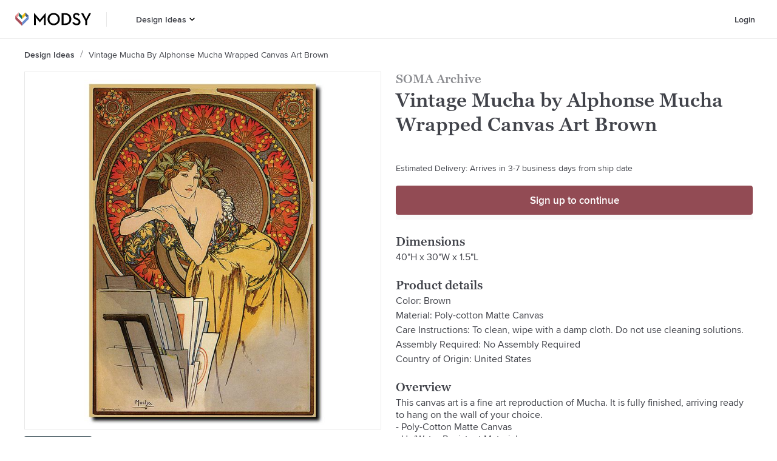

--- FILE ---
content_type: application/javascript
request_url: https://www.modsy.com/_next/static/chunks/pages/products/%5Bpath%5D-a10cf1ab8b8d56002d95.js
body_size: 4020
content:
_N_E=(window.webpackJsonp_N_E=window.webpackJsonp_N_E||[]).push([[63],{"/QYh":function(e,t,r){"use strict";var n=r("O5Wi"),o=r("zQIG"),u=r("8mBC");function a(e,t){var r=Object.keys(e);if(Object.getOwnPropertySymbols){var n=Object.getOwnPropertySymbols(e);t&&(n=n.filter((function(t){return Object.getOwnPropertyDescriptor(e,t).enumerable}))),r.push.apply(r,n)}return r}function i(e){for(var t=1;t<arguments.length;t++){var r=null!=arguments[t]?arguments[t]:{};t%2?a(Object(r),!0).forEach((function(t){n(e,t,r[t])})):Object.getOwnPropertyDescriptors?Object.defineProperties(e,Object.getOwnPropertyDescriptors(r)):a(Object(r)).forEach((function(t){Object.defineProperty(e,t,Object.getOwnPropertyDescriptor(r,t))}))}return e}function c(e,t){var r;if("undefined"===typeof Symbol||null==e[Symbol.iterator]){if(Array.isArray(e)||(r=function(e,t){if(!e)return;if("string"===typeof e)return l(e,t);var r=Object.prototype.toString.call(e).slice(8,-1);"Object"===r&&e.constructor&&(r=e.constructor.name);if("Map"===r||"Set"===r)return Array.from(e);if("Arguments"===r||/^(?:Ui|I)nt(?:8|16|32)(?:Clamped)?Array$/.test(r))return l(e,t)}(e))||t&&e&&"number"===typeof e.length){r&&(e=r);var n=0,o=function(){};return{s:o,n:function(){return n>=e.length?{done:!0}:{done:!1,value:e[n++]}},e:function(e){throw e},f:o}}throw new TypeError("Invalid attempt to iterate non-iterable instance.\nIn order to be iterable, non-array objects must have a [Symbol.iterator]() method.")}var u,a=!0,i=!1;return{s:function(){r=e[Symbol.iterator]()},n:function(){var e=r.next();return a=e.done,e},e:function(e){i=!0,u=e},f:function(){try{a||null==r.return||r.return()}finally{if(i)throw u}}}}function l(e,t){(null==t||t>e.length)&&(t=e.length);for(var r=0,n=new Array(t);r<t;r++)n[r]=e[r];return n}t.__esModule=!0,t.default=void 0;var d,s=(d=r("ERkP"))&&d.__esModule?d:{default:d},f=r("D3Vl"),p=r("4smK");var b=[],h=[],y=!1;function m(e){var t=e(),r={loading:!0,loaded:null,error:null};return r.promise=t.then((function(e){return r.loading=!1,r.loaded=e,e})).catch((function(e){throw r.loading=!1,r.error=e,e})),r}function _(e){var t={loading:!1,loaded:{},error:null},r=[];try{Object.keys(e).forEach((function(n){var o=m(e[n]);o.loading?t.loading=!0:(t.loaded[n]=o.loaded,t.error=o.error),r.push(o.promise),o.promise.then((function(e){t.loaded[n]=e})).catch((function(e){t.error=e}))}))}catch(n){t.error=n}return t.promise=Promise.all(r).then((function(e){return t.loading=!1,e})).catch((function(e){throw t.loading=!1,e})),t}function v(e,t){return s.default.createElement(function(e){return e&&e.__esModule?e.default:e}(e),t)}function g(e,t){var r=Object.assign({loader:null,loading:null,delay:200,timeout:null,render:v,webpack:null,modules:null},t),n=null;function o(){if(!n){var t=new O(e,r);n={getCurrentValue:t.getCurrentValue.bind(t),subscribe:t.subscribe.bind(t),retry:t.retry.bind(t),promise:t.promise.bind(t)}}return n.promise()}if(!y&&"function"===typeof r.webpack){var u=r.webpack();h.push((function(e){var t,r=c(u);try{for(r.s();!(t=r.n()).done;){var n=t.value;if(-1!==e.indexOf(n))return o()}}catch(a){r.e(a)}finally{r.f()}}))}var a=function(e,t){o();var u=s.default.useContext(p.LoadableContext),a=(0,f.useSubscription)(n);return s.default.useImperativeHandle(t,(function(){return{retry:n.retry}}),[]),u&&Array.isArray(r.modules)&&r.modules.forEach((function(e){u(e)})),s.default.useMemo((function(){return a.loading||a.error?s.default.createElement(r.loading,{isLoading:a.loading,pastDelay:a.pastDelay,timedOut:a.timedOut,error:a.error,retry:n.retry}):a.loaded?r.render(a.loaded,e):null}),[e,a])};return a.preload=function(){return o()},a.displayName="LoadableComponent",s.default.forwardRef(a)}var O=function(){function e(t,r){o(this,e),this._loadFn=t,this._opts=r,this._callbacks=new Set,this._delay=null,this._timeout=null,this.retry()}return u(e,[{key:"promise",value:function(){return this._res.promise}},{key:"retry",value:function(){var e=this;this._clearTimeouts(),this._res=this._loadFn(this._opts.loader),this._state={pastDelay:!1,timedOut:!1};var t=this._res,r=this._opts;t.loading&&("number"===typeof r.delay&&(0===r.delay?this._state.pastDelay=!0:this._delay=setTimeout((function(){e._update({pastDelay:!0})}),r.delay)),"number"===typeof r.timeout&&(this._timeout=setTimeout((function(){e._update({timedOut:!0})}),r.timeout))),this._res.promise.then((function(){e._update({}),e._clearTimeouts()})).catch((function(t){e._update({}),e._clearTimeouts()})),this._update({})}},{key:"_update",value:function(e){this._state=i(i({},this._state),{},{error:this._res.error,loaded:this._res.loaded,loading:this._res.loading},e),this._callbacks.forEach((function(e){return e()}))}},{key:"_clearTimeouts",value:function(){clearTimeout(this._delay),clearTimeout(this._timeout)}},{key:"getCurrentValue",value:function(){return this._state}},{key:"subscribe",value:function(e){var t=this;return this._callbacks.add(e),function(){t._callbacks.delete(e)}}}]),e}();function k(e){return g(m,e)}function w(e,t){for(var r=[];e.length;){var n=e.pop();r.push(n(t))}return Promise.all(r).then((function(){if(e.length)return w(e,t)}))}k.Map=function(e){if("function"!==typeof e.render)throw new Error("LoadableMap requires a `render(loaded, props)` function");return g(_,e)},k.preloadAll=function(){return new Promise((function(e,t){w(b).then(e,t)}))},k.preloadReady=function(){var e=arguments.length>0&&void 0!==arguments[0]?arguments[0]:[];return new Promise((function(t){var r=function(){return y=!0,t()};w(h,e).then(r,r)}))},window.__NEXT_PRELOADREADY=k.preloadReady;var j=k;t.default=j},"4smK":function(e,t,r){"use strict";var n;t.__esModule=!0,t.LoadableContext=void 0;var o=((n=r("ERkP"))&&n.__esModule?n:{default:n}).default.createContext(null);t.LoadableContext=o},"7imP":function(e,t,r){"use strict";r.r(t);var n=r("ERkP"),o=r.n(n),u=r("AU4o"),a=r.n(u),i=r("3kVu"),c=r.n(i),l=r("lLZZ"),d=r("7xIC"),s=r("nG5M"),f=r("3tTW"),p=r("DjDD"),b=r("eZJI"),h=r("oQUu"),y=r("mMK6"),m=r("rX9K"),_=r("ErxX");function v(){var e=Object(d.useRouter)(),t=e.query.path.match(/(\d+)-.+/)[1],r=Object(m.b)(),o=r.isFeatureEnabled,u=r.user.id,a=o("fe_variant_attributes_for_all"),i=o("fe_variant_attributes_for_all_lists"),c=Object(_.a)(),l=c.closeSignupModal,v=c.setShowSignupModal,g=c.showSignupModal,O=Object(y.c)({dislikeButtonConfig:"never",productId:t,purchaseFlow:"PURCHASE_FLOW_SHOP",feVariantAttributesForAll:a,feVariantAttributesForAllLists:i,userIsLoggedIn:!0}),k=Object(h.b)().handleLikeProduct,w={userId:u,pdProductId:t,productDetailsState:O};return Object(n.useEffect)((function(){Object(s.e)({event:"pdp_visit"})}),[]),{dispatch:function(t){var r=t.type,n=t.payload,o=null;switch(r){case"product-like-status-changed":case"productLikeClick":o=n.product;if(u>0)!function(e){var t=e.like,r=e.product,n=e.source;k({like:t,productId:r.id}),1===t&&Object(s.e)({event:"like_dislike_product",properties:{product_id:parseInt(r.id,10),product_name:r.name,like_status:"LIKE",primary_referral_source:"pdp-".concat(n),search_origin:"pdp"}})}({like:1===o.liked?0:1,product:o,source:"product-card-like"});else v({product:o,productId:o.id,trigger:"like",source:"product-card-like"});break;case"signin-to-continue-button-clicked":v({trigger:"cta"});break;case"pd-addlOptions-product-card-clicked":case"pd-similar-products-product-card-clicked":var a=(o=n.product)&&o.id||"",i=o&&o.source||"",c=o&&o.name||"";e.push(p.g.productPage({productId:a,source:i,name:c}).as);break;case"atc-button-clicked":case"product-variant-attribute-click":case"quantity-dropdown-option-selected":O.dispatch({type:r,payload:n});break;case b.a:case b.c:l();break;case b.b:var d=g.source,h=n.user;l(),n.signedUp&&function(e){var t=e.source,r=e.user;Object(s.e)({event:"pdp_signup",properties:{source:t}}),Object(s.e)({event:"user_registered",properties:{id:r.id,email:r.email,source:t}}),console.log(r),Object(f.b)({em:r.email}),Object(f.c)(r.id)}({source:d||"pdp-modal",user:h})}},productDetailsPageState:w,showSignupModal:g}}var g=o.a.createElement,O=a()((function(){return Promise.all([r.e(0),r.e(7),r.e(8),r.e(10),r.e(43)]).then(r.bind(null,"20Dd"))}),{ssr:!0,loadableGenerated:{webpack:function(){return["20Dd"]},modules:["./productDetailsPage.view"]}});var k=Object(l.a)((function(){var e,t=v();return"1505671"===(null===t||void 0===t||null===(e=t.productDetailsPageState)||void 0===e?void 0:e.pdProductId)?g(c.a,{statusCode:404}):g(O,t)}));t.default=k},AU4o:function(e,t,r){"use strict";var n=r("O5Wi");function o(e,t){var r=Object.keys(e);if(Object.getOwnPropertySymbols){var n=Object.getOwnPropertySymbols(e);t&&(n=n.filter((function(t){return Object.getOwnPropertyDescriptor(e,t).enumerable}))),r.push.apply(r,n)}return r}function u(e){for(var t=1;t<arguments.length;t++){var r=null!=arguments[t]?arguments[t]:{};t%2?o(Object(r),!0).forEach((function(t){n(e,t,r[t])})):Object.getOwnPropertyDescriptors?Object.defineProperties(e,Object.getOwnPropertyDescriptors(r)):o(Object(r)).forEach((function(t){Object.defineProperty(e,t,Object.getOwnPropertyDescriptor(r,t))}))}return e}t.__esModule=!0,t.noSSR=c,t.default=function(e,t){var r=a.default,n={loading:function(e){e.error,e.isLoading;return e.pastDelay,null}};e instanceof Promise?n.loader=function(){return e}:"function"===typeof e?n.loader=e:"object"===typeof e&&(n=u(u({},n),e));if(n=u(u({},n),t),"object"===typeof e&&!(e instanceof Promise)&&(e.render&&(n.render=function(t,r){return e.render(r,t)}),e.modules)){r=a.default.Map;var o={},i=e.modules();Object.keys(i).forEach((function(e){var t=i[e];"function"!==typeof t.then?o[e]=t:o[e]=function(){return t.then((function(e){return e.default||e}))}})),n.loader=o}n.loadableGenerated&&delete(n=u(u({},n),n.loadableGenerated)).loadableGenerated;if("boolean"===typeof n.ssr){if(!n.ssr)return delete n.ssr,c(r,n);delete n.ssr}return r(n)};i(r("ERkP"));var a=i(r("/QYh"));function i(e){return e&&e.__esModule?e:{default:e}}function c(e,t){return delete t.webpack,delete t.modules,e(t)}},aDYp:function(e,t,r){(window.__NEXT_P=window.__NEXT_P||[]).push(["/products/[path]",function(){return r("7imP")}])},oQUu:function(e,t,r){"use strict";r.d(t,"a",(function(){return d})),r.d(t,"b",(function(){return s}));var n=r("IebI"),o=r.n(n),u=r("O+IG"),a=r("mstN"),i=r("n66V"),c=r("x8tt");function l(){var e=Object(i.a)(["\n  mutation LikeProduct($like: Int!, $productId: ID!, $userId: ID) {\n    productLike(like: $like, productId: $productId, userId: $userId) {\n      id\n      liked\n    }\n  }\n"]);return l=function(){return e},e}var d=Object(c.gql)(l());function s(){var e=Object(c.useMutation)(d),t=Object(a.a)(e,1)[0];return{handleLikeProduct:function(){var e=Object(u.a)(o.a.mark((function e(r){var n,u;return o.a.wrap((function(e){for(;;)switch(e.prev=e.next){case 0:return n=r.like,u=r.productId,e.next=3,t({variables:{like:n,productId:u},optimisticResponse:{__typename:"Mutation",productLike:{id:u,liked:n,__typename:"Product"}}});case 3:case"end":return e.stop()}}),e)})));return function(t){return e.apply(this,arguments)}}()}}},yByX:function(e,t){(function(t){e.exports=t}).call(this,{})}},[["aDYp",1,0,2,3,4,5,6,9,11,18,24]]]);

--- FILE ---
content_type: application/javascript
request_url: https://www.modsy.com/_next/static/chunks/348abd5491b3ffac0031c69d6ae15b586bc06e23.9e8c19045a69c2c51864.js
body_size: 16565
content:
(window.webpackJsonp_N_E=window.webpackJsonp_N_E||[]).push([[5],{"1kx4":function(e,t){e.exports=function(e){return e.replace(/[A-Z]/g,(function(e){return"-"+e.toLowerCase()})).toLowerCase()}},"281T":function(e,t,r){"use strict";var n=r("kvVz"),i={childContextTypes:!0,contextType:!0,contextTypes:!0,defaultProps:!0,displayName:!0,getDefaultProps:!0,getDerivedStateFromError:!0,getDerivedStateFromProps:!0,mixins:!0,propTypes:!0,type:!0},o={name:!0,length:!0,prototype:!0,caller:!0,callee:!0,arguments:!0,arity:!0},a={$$typeof:!0,compare:!0,defaultProps:!0,displayName:!0,propTypes:!0,type:!0},s={};function c(e){return n.isMemo(e)?a:s[e.$$typeof]||i}s[n.ForwardRef]={$$typeof:!0,render:!0,defaultProps:!0,displayName:!0,propTypes:!0},s[n.Memo]=a;var u=Object.defineProperty,l=Object.getOwnPropertyNames,f=Object.getOwnPropertySymbols,d=Object.getOwnPropertyDescriptor,p=Object.getPrototypeOf,h=Object.prototype;e.exports=function e(t,r,n){if("string"!==typeof r){if(h){var i=p(r);i&&i!==h&&e(t,i,n)}var a=l(r);f&&(a=a.concat(f(r)));for(var s=c(t),m=c(r),y=0;y<a.length;++y){var g=a[y];if(!o[g]&&(!n||!n[g])&&(!m||!m[g])&&(!s||!s[g])){var v=d(r,g);try{u(t,g,v)}catch(b){}}}}return t}},"4Nz5":function(e,t,r){"use strict";function n(e,t){(null==t||t>e.length)&&(t=e.length);for(var r=0,n=new Array(t);r<t;r++)n[r]=e[r];return n}r.d(t,"a",(function(){return n}))},AbK1:function(e,t,r){"use strict";t.a=function(e){function t(e,t,n){var i=t.trim().split(h);t=i;var o=i.length,a=e.length;switch(a){case 0:case 1:var s=0;for(e=0===a?"":e[0]+" ";s<o;++s)t[s]=r(e,t[s],n).trim();break;default:var c=s=0;for(t=[];s<o;++s)for(var u=0;u<a;++u)t[c++]=r(e[u]+" ",i[s],n).trim()}return t}function r(e,t,r){var n=t.charCodeAt(0);switch(33>n&&(n=(t=t.trim()).charCodeAt(0)),n){case 38:return t.replace(m,"$1"+e.trim());case 58:return e.trim()+t.replace(m,"$1"+e.trim());default:if(0<1*r&&0<t.indexOf("\f"))return t.replace(m,(58===e.charCodeAt(0)?"":"$1")+e.trim())}return e+t}function n(e,t,r,o){var a=e+";",s=2*t+3*r+4*o;if(944===s){e=a.indexOf(":",9)+1;var c=a.substring(e,a.length-1).trim();return c=a.substring(0,e).trim()+c+";",1===P||2===P&&i(c,1)?"-webkit-"+c+c:c}if(0===P||2===P&&!i(a,1))return a;switch(s){case 1015:return 97===a.charCodeAt(10)?"-webkit-"+a+a:a;case 951:return 116===a.charCodeAt(3)?"-webkit-"+a+a:a;case 963:return 110===a.charCodeAt(5)?"-webkit-"+a+a:a;case 1009:if(100!==a.charCodeAt(4))break;case 969:case 942:return"-webkit-"+a+a;case 978:return"-webkit-"+a+"-moz-"+a+a;case 1019:case 983:return"-webkit-"+a+"-moz-"+a+"-ms-"+a+a;case 883:if(45===a.charCodeAt(8))return"-webkit-"+a+a;if(0<a.indexOf("image-set(",11))return a.replace(A,"$1-webkit-$2")+a;break;case 932:if(45===a.charCodeAt(4))switch(a.charCodeAt(5)){case 103:return"-webkit-box-"+a.replace("-grow","")+"-webkit-"+a+"-ms-"+a.replace("grow","positive")+a;case 115:return"-webkit-"+a+"-ms-"+a.replace("shrink","negative")+a;case 98:return"-webkit-"+a+"-ms-"+a.replace("basis","preferred-size")+a}return"-webkit-"+a+"-ms-"+a+a;case 964:return"-webkit-"+a+"-ms-flex-"+a+a;case 1023:if(99!==a.charCodeAt(8))break;return"-webkit-box-pack"+(c=a.substring(a.indexOf(":",15)).replace("flex-","").replace("space-between","justify"))+"-webkit-"+a+"-ms-flex-pack"+c+a;case 1005:return d.test(a)?a.replace(f,":-webkit-")+a.replace(f,":-moz-")+a:a;case 1e3:switch(t=(c=a.substring(13).trim()).indexOf("-")+1,c.charCodeAt(0)+c.charCodeAt(t)){case 226:c=a.replace(b,"tb");break;case 232:c=a.replace(b,"tb-rl");break;case 220:c=a.replace(b,"lr");break;default:return a}return"-webkit-"+a+"-ms-"+c+a;case 1017:if(-1===a.indexOf("sticky",9))break;case 975:switch(t=(a=e).length-10,s=(c=(33===a.charCodeAt(t)?a.substring(0,t):a).substring(e.indexOf(":",7)+1).trim()).charCodeAt(0)+(0|c.charCodeAt(7))){case 203:if(111>c.charCodeAt(8))break;case 115:a=a.replace(c,"-webkit-"+c)+";"+a;break;case 207:case 102:a=a.replace(c,"-webkit-"+(102<s?"inline-":"")+"box")+";"+a.replace(c,"-webkit-"+c)+";"+a.replace(c,"-ms-"+c+"box")+";"+a}return a+";";case 938:if(45===a.charCodeAt(5))switch(a.charCodeAt(6)){case 105:return c=a.replace("-items",""),"-webkit-"+a+"-webkit-box-"+c+"-ms-flex-"+c+a;case 115:return"-webkit-"+a+"-ms-flex-item-"+a.replace(k,"")+a;default:return"-webkit-"+a+"-ms-flex-line-pack"+a.replace("align-content","").replace(k,"")+a}break;case 973:case 989:if(45!==a.charCodeAt(3)||122===a.charCodeAt(4))break;case 931:case 953:if(!0===C.test(e))return 115===(c=e.substring(e.indexOf(":")+1)).charCodeAt(0)?n(e.replace("stretch","fill-available"),t,r,o).replace(":fill-available",":stretch"):a.replace(c,"-webkit-"+c)+a.replace(c,"-moz-"+c.replace("fill-",""))+a;break;case 962:if(a="-webkit-"+a+(102===a.charCodeAt(5)?"-ms-"+a:"")+a,211===r+o&&105===a.charCodeAt(13)&&0<a.indexOf("transform",10))return a.substring(0,a.indexOf(";",27)+1).replace(p,"$1-webkit-$2")+a}return a}function i(e,t){var r=e.indexOf(1===t?":":"{"),n=e.substring(0,3!==t?r:10);return r=e.substring(r+1,e.length-1),_(2!==t?n:n.replace(x,"$1"),r,t)}function o(e,t){var r=n(t,t.charCodeAt(0),t.charCodeAt(1),t.charCodeAt(2));return r!==t+";"?r.replace(S," or ($1)").substring(4):"("+t+")"}function a(e,t,r,n,i,o,a,s,u,l){for(var f,d=0,p=t;d<R;++d)switch(f=T[d].call(c,e,p,r,n,i,o,a,s,u,l)){case void 0:case!1:case!0:case null:break;default:p=f}if(p!==t)return p}function s(e){return void 0!==(e=e.prefix)&&(_=null,e?"function"!==typeof e?P=1:(P=2,_=e):P=0),s}function c(e,r){var s=e;if(33>s.charCodeAt(0)&&(s=s.trim()),s=[s],0<R){var c=a(-1,r,s,s,j,O,0,0,0,0);void 0!==c&&"string"===typeof c&&(r=c)}var f=function e(r,s,c,f,d){for(var p,h,m,b,S,k=0,x=0,C=0,A=0,T=0,_=0,N=m=p=0,M=0,$=0,z=0,D=0,F=c.length,B=F-1,q="",W="",G="",H="";M<F;){if(h=c.charCodeAt(M),M===B&&0!==x+A+C+k&&(0!==x&&(h=47===x?10:47),A=C=k=0,F++,B++),0===x+A+C+k){if(M===B&&(0<$&&(q=q.replace(l,"")),0<q.trim().length)){switch(h){case 32:case 9:case 59:case 13:case 10:break;default:q+=c.charAt(M)}h=59}switch(h){case 123:for(p=(q=q.trim()).charCodeAt(0),m=1,D=++M;M<F;){switch(h=c.charCodeAt(M)){case 123:m++;break;case 125:m--;break;case 47:switch(h=c.charCodeAt(M+1)){case 42:case 47:e:{for(N=M+1;N<B;++N)switch(c.charCodeAt(N)){case 47:if(42===h&&42===c.charCodeAt(N-1)&&M+2!==N){M=N+1;break e}break;case 10:if(47===h){M=N+1;break e}}M=N}}break;case 91:h++;case 40:h++;case 34:case 39:for(;M++<B&&c.charCodeAt(M)!==h;);}if(0===m)break;M++}switch(m=c.substring(D,M),0===p&&(p=(q=q.replace(u,"").trim()).charCodeAt(0)),p){case 64:switch(0<$&&(q=q.replace(l,"")),h=q.charCodeAt(1)){case 100:case 109:case 115:case 45:$=s;break;default:$=E}if(D=(m=e(s,$,m,h,d+1)).length,0<R&&(S=a(3,m,$=t(E,q,z),s,j,O,D,h,d,f),q=$.join(""),void 0!==S&&0===(D=(m=S.trim()).length)&&(h=0,m="")),0<D)switch(h){case 115:q=q.replace(w,o);case 100:case 109:case 45:m=q+"{"+m+"}";break;case 107:m=(q=q.replace(y,"$1 $2"))+"{"+m+"}",m=1===P||2===P&&i("@"+m,3)?"@-webkit-"+m+"@"+m:"@"+m;break;default:m=q+m,112===f&&(W+=m,m="")}else m="";break;default:m=e(s,t(s,q,z),m,f,d+1)}G+=m,m=z=$=N=p=0,q="",h=c.charCodeAt(++M);break;case 125:case 59:if(1<(D=(q=(0<$?q.replace(l,""):q).trim()).length))switch(0===N&&(p=q.charCodeAt(0),45===p||96<p&&123>p)&&(D=(q=q.replace(" ",":")).length),0<R&&void 0!==(S=a(1,q,s,r,j,O,W.length,f,d,f))&&0===(D=(q=S.trim()).length)&&(q="\0\0"),p=q.charCodeAt(0),h=q.charCodeAt(1),p){case 0:break;case 64:if(105===h||99===h){H+=q+c.charAt(M);break}default:58!==q.charCodeAt(D-1)&&(W+=n(q,p,h,q.charCodeAt(2)))}z=$=N=p=0,q="",h=c.charCodeAt(++M)}}switch(h){case 13:case 10:47===x?x=0:0===1+p&&107!==f&&0<q.length&&($=1,q+="\0"),0<R*L&&a(0,q,s,r,j,O,W.length,f,d,f),O=1,j++;break;case 59:case 125:if(0===x+A+C+k){O++;break}default:switch(O++,b=c.charAt(M),h){case 9:case 32:if(0===A+k+x)switch(T){case 44:case 58:case 9:case 32:b="";break;default:32!==h&&(b=" ")}break;case 0:b="\\0";break;case 12:b="\\f";break;case 11:b="\\v";break;case 38:0===A+x+k&&($=z=1,b="\f"+b);break;case 108:if(0===A+x+k+I&&0<N)switch(M-N){case 2:112===T&&58===c.charCodeAt(M-3)&&(I=T);case 8:111===_&&(I=_)}break;case 58:0===A+x+k&&(N=M);break;case 44:0===x+C+A+k&&($=1,b+="\r");break;case 34:case 39:0===x&&(A=A===h?0:0===A?h:A);break;case 91:0===A+x+C&&k++;break;case 93:0===A+x+C&&k--;break;case 41:0===A+x+k&&C--;break;case 40:if(0===A+x+k){if(0===p)switch(2*T+3*_){case 533:break;default:p=1}C++}break;case 64:0===x+C+A+k+N+m&&(m=1);break;case 42:case 47:if(!(0<A+k+C))switch(x){case 0:switch(2*h+3*c.charCodeAt(M+1)){case 235:x=47;break;case 220:D=M,x=42}break;case 42:47===h&&42===T&&D+2!==M&&(33===c.charCodeAt(D+2)&&(W+=c.substring(D,M+1)),b="",x=0)}}0===x&&(q+=b)}_=T,T=h,M++}if(0<(D=W.length)){if($=s,0<R&&void 0!==(S=a(2,W,$,r,j,O,D,f,d,f))&&0===(W=S).length)return H+W+G;if(W=$.join(",")+"{"+W+"}",0!==P*I){switch(2!==P||i(W,2)||(I=0),I){case 111:W=W.replace(v,":-moz-$1")+W;break;case 112:W=W.replace(g,"::-webkit-input-$1")+W.replace(g,"::-moz-$1")+W.replace(g,":-ms-input-$1")+W}I=0}}return H+W+G}(E,s,r,0,0);return 0<R&&(void 0!==(c=a(-2,f,s,s,j,O,f.length,0,0,0))&&(f=c)),"",I=0,O=j=1,f}var u=/^\0+/g,l=/[\0\r\f]/g,f=/: */g,d=/zoo|gra/,p=/([,: ])(transform)/g,h=/,\r+?/g,m=/([\t\r\n ])*\f?&/g,y=/@(k\w+)\s*(\S*)\s*/,g=/::(place)/g,v=/:(read-only)/g,b=/[svh]\w+-[tblr]{2}/,w=/\(\s*(.*)\s*\)/g,S=/([\s\S]*?);/g,k=/-self|flex-/g,x=/[^]*?(:[rp][el]a[\w-]+)[^]*/,C=/stretch|:\s*\w+\-(?:conte|avail)/,A=/([^-])(image-set\()/,O=1,j=1,I=0,P=1,E=[],T=[],R=0,_=null,L=0;return c.use=function e(t){switch(t){case void 0:case null:R=T.length=0;break;default:if("function"===typeof t)T[R++]=t;else if("object"===typeof t)for(var r=0,n=t.length;r<n;++r)e(t[r]);else L=0|!!t}return e},c.set=s,void 0!==e&&s(e),c}},BFfR:function(e,t,r){"use strict";function n(e,t){return(n=Object.setPrototypeOf||function(e,t){return e.__proto__=t,e})(e,t)}function i(e,t){e.prototype=Object.create(t.prototype),e.prototype.constructor=e,n(e,t)}r.d(t,"a",(function(){return i}))},Dhk8:function(e,t,r){var n=r("Syyo"),i=r("KCLV"),o=r("kHoZ"),a=n?n.toStringTag:void 0;e.exports=function(e){return null==e?void 0===e?"[object Undefined]":"[object Null]":a&&a in Object(e)?i(e):o(e)}},F63i:function(e,t){var r,n,i=e.exports={};function o(){throw new Error("setTimeout has not been defined")}function a(){throw new Error("clearTimeout has not been defined")}function s(e){if(r===setTimeout)return setTimeout(e,0);if((r===o||!r)&&setTimeout)return r=setTimeout,setTimeout(e,0);try{return r(e,0)}catch(t){try{return r.call(null,e,0)}catch(t){return r.call(this,e,0)}}}!function(){try{r="function"===typeof setTimeout?setTimeout:o}catch(e){r=o}try{n="function"===typeof clearTimeout?clearTimeout:a}catch(e){n=a}}();var c,u=[],l=!1,f=-1;function d(){l&&c&&(l=!1,c.length?u=c.concat(u):f=-1,u.length&&p())}function p(){if(!l){var e=s(d);l=!0;for(var t=u.length;t;){for(c=u,u=[];++f<t;)c&&c[f].run();f=-1,t=u.length}c=null,l=!1,function(e){if(n===clearTimeout)return clearTimeout(e);if((n===a||!n)&&clearTimeout)return n=clearTimeout,clearTimeout(e);try{n(e)}catch(t){try{return n.call(null,e)}catch(t){return n.call(this,e)}}}(e)}}function h(e,t){this.fun=e,this.array=t}function m(){}i.nextTick=function(e){var t=new Array(arguments.length-1);if(arguments.length>1)for(var r=1;r<arguments.length;r++)t[r-1]=arguments[r];u.push(new h(e,t)),1!==u.length||l||s(p)},h.prototype.run=function(){this.fun.apply(null,this.array)},i.title="browser",i.browser=!0,i.env={},i.argv=[],i.version="",i.versions={},i.on=m,i.addListener=m,i.once=m,i.off=m,i.removeListener=m,i.removeAllListeners=m,i.emit=m,i.prependListener=m,i.prependOnceListener=m,i.listeners=function(e){return[]},i.binding=function(e){throw new Error("process.binding is not supported")},i.cwd=function(){return"/"},i.chdir=function(e){throw new Error("process.chdir is not supported")},i.umask=function(){return 0}},I9iR:function(e,t,r){"use strict";e.exports=function(e,t,r,n,i,o,a,s){if(!e){var c;if(void 0===t)c=new Error("Minified exception occurred; use the non-minified dev environment for the full error message and additional helpful warnings.");else{var u=[r,n,i,o,a,s],l=0;(c=new Error(t.replace(/%s/g,(function(){return u[l++]})))).name="Invariant Violation"}throw c.framesToPop=1,c}}},IBsm:function(e,t,r){var n=r("e93E"),i="object"==typeof self&&self&&self.Object===Object&&self,o=n||i||Function("return this")();e.exports=o},KCLV:function(e,t,r){var n=r("Syyo"),i=Object.prototype,o=i.hasOwnProperty,a=i.toString,s=n?n.toStringTag:void 0;e.exports=function(e){var t=o.call(e,s),r=e[s];try{e[s]=void 0;var n=!0}catch(c){}var i=a.call(e);return n&&(t?e[s]=r:delete e[s]),i}},KXPw:function(e,t,r){"use strict";r.d(t,"a",(function(){return U})),r.d(t,"b",(function(){return G})),r.d(t,"c",(function(){return V})),r.d(t,"d",(function(){return I})),r.d(t,"e",(function(){return T})),r.d(t,"f",(function(){return E})),r.d(t,"g",(function(){return z})),r.d(t,"h",(function(){return q})),r.d(t,"i",(function(){return F})),r.d(t,"j",(function(){return L})),r.d(t,"k",(function(){return M})),r.d(t,"l",(function(){return _})),r.d(t,"m",(function(){return O})),r.d(t,"n",(function(){return H})),r.d(t,"o",(function(){return W})),r.d(t,"p",(function(){return Q})),r.d(t,"q",(function(){return P})),r.d(t,"r",(function(){return $})),r.d(t,"s",(function(){return B})),r.d(t,"t",(function(){return D})),r.d(t,"u",(function(){return N})),r.d(t,"v",(function(){return R}));var n=r("ERkP"),i=r.n(n),o=r("BFfR");function a(e){if(void 0===e)throw new ReferenceError("this hasn't been initialised - super() hasn't been called");return e}function s(e,t,r){return t in e?Object.defineProperty(e,t,{value:r,enumerable:!0,configurable:!0,writable:!0}):e[t]=r,e}r("aWzz");var c=r("I9iR"),u=r.n(c),l=r("Rkrg"),f=r.n(l),d=function(){function e(e,t,r){var n=this;this.nativeMediaQueryList=e.matchMedia(t),this.active=!0,this.cancellableListener=function(){n.matches=n.nativeMediaQueryList.matches,n.active&&r.apply(void 0,arguments)},this.nativeMediaQueryList.addListener(this.cancellableListener),this.matches=this.nativeMediaQueryList.matches}return e.prototype.cancel=function(){this.active=!1,this.nativeMediaQueryList.removeListener(this.cancellableListener)},e}(),p=function(e){function t(){for(var t,r=arguments.length,n=new Array(r),i=0;i<r;i++)n[i]=arguments[i];return s(a(a(t=e.call.apply(e,[this].concat(n))||this)),"state",{matches:t.props.defaultMatches}),s(a(a(t)),"updateMatches",(function(){var e=t.mediaQueryList.matches;t.setState({matches:e});var r=t.props.onChange;r&&r(e)})),t}Object(o.a)(t,e);var r=t.prototype;return r.componentWillMount=function(){if("object"===typeof window){var e=this.props.targetWindow||window;"function"!==typeof e.matchMedia&&u()(!1);var t=this.props.query;"string"!==typeof t&&(t=f()(t)),this.mediaQueryList=new d(e,t,this.updateMatches),this.updateMatches()}},r.componentWillUnmount=function(){this.mediaQueryList.cancel()},r.render=function(){var e=this.props,t=e.children,r=e.render,n=this.state.matches;return r?n?r():null:t?"function"===typeof t?t(n):(!Array.isArray(t)||t.length)&&n?i.a.Children.only(t):null:null},t}(i.a.Component);s(p,"defaultProps",{defaultMatches:!0});var h,m,y=p,g=r("j/s1");function v(e,t){return t||(t=e.slice(0)),Object.freeze(Object.defineProperties(e,{raw:{value:Object.freeze(t)}}))}function b(e,t){return function(e){if(Array.isArray(e))return e}(e)||function(e,t){if("undefined"===typeof Symbol||!(Symbol.iterator in Object(e)))return;var r=[],n=!0,i=!1,o=void 0;try{for(var a,s=e[Symbol.iterator]();!(n=(a=s.next()).done)&&(r.push(a.value),!t||r.length!==t);n=!0);}catch(c){i=!0,o=c}finally{try{n||null==s.return||s.return()}finally{if(i)throw o}}return r}(e,t)||function(e,t){if(!e)return;if("string"===typeof e)return w(e,t);var r=Object.prototype.toString.call(e).slice(8,-1);"Object"===r&&e.constructor&&(r=e.constructor.name);if("Map"===r||"Set"===r)return Array.from(r);if("Arguments"===r||/^(?:Ui|I)nt(?:8|16|32)(?:Clamped)?Array$/.test(r))return w(e,t)}(e,t)||function(){throw new TypeError("Invalid attempt to destructure non-iterable instance.\nIn order to be iterable, non-array objects must have a [Symbol.iterator]() method.")}()}function w(e,t){(null==t||t>e.length)&&(t=e.length);for(var r=0,n=new Array(t);r<t;r++)n[r]=e[r];return n}var S=g.c.div.withConfig({displayName:"media__DisplayWhenQueryIsFalse",componentId:"sc-piij4g-0"})(h||(h=v(["\n  @media screen and "," {\n    display: none;\n  }\n"])),(function(e){return e.query}));S.displayName="DisplayWhenQueryIsFalse";var k,x=g.c.div.withConfig({displayName:"media__DisplayWhenQueryIsTrue",componentId:"sc-piij4g-1"})(m||(m=v(["\n  @media not screen and "," {\n    display: none;\n  }\n"])),(function(e){return e.query}));x.displayName="DisplayWhenQueryIsTrue";var C,A=g.c.div.withConfig({displayName:"media__Flex",componentId:"sc-piij4g-2"})(k||(k=v(["\n  display: flex;\n  flex-direction: column;\n\n  @media screen and "," {\n    flex-direction: row;\n  }\n"])),(function(e){return e.query}));A.displayName="Flex";var O=function(e){var t=e.query,r=e.children,o=e.isSSR,a=b(Object(n.useState)(!o),2),s=a[0],c=a[1];return Object(n.useEffect)((function(){return c(!0)}),[]),s?i.a.createElement(y,{query:t},(function(e){return e?r:null})):i.a.createElement(j,{query:t},r)},j=g.c.div.withConfig({displayName:"media__MediaQueryWrapper",componentId:"sc-piij4g-3"})(C||(C=v(["\n  @media not screen and "," {\n    display: none;\n  }\n"])),(function(e){return e.query}));j.displayName="MediaQuery";var I="@media ".concat("(max-width: 599px) and (orientation: portrait), (max-width: 900px) and (orientation: landscape)"),P="(max-width: 599px)",E="@media ".concat(P),T="@media ".concat("(max-width: 599px) and (orientation: portrait)"),R=("@media ".concat("(max-width: 900px) and (orientation: landscape)"),"(min-width: 600px) and (orientation: portrait), (min-width: 900px) and (orientation: landscape)"),_="@media ".concat(R),L=("@media ".concat("(max-width: 900px) and (orientation: portrait), (max-width: 1024px) and (orientation: landscape)"),"@media ".concat("(min-width: 600px) and (min-height: 600px)")),N="(min-width: 600px)",M="@media ".concat(N),$="(min-width: 600px) and (max-width: 899px)",z="@media ".concat($),D=("@media ".concat("(min-width: 600px) and (orientation: portrait), (max-width: 1024) and (orientation: portait)"),"@media ".concat("(max-width: 1024px) and (orientation: portrait)"),"(min-width: 900px)"),F="@media ".concat(D),B="(max-width: 899px)",q="@media ".concat(B),W="(min-width: 1200px)",G="@media ".concat(W),H="(max-width: 1199px)",U="@media ".concat(H),Q="(min-width: 1600px)",V="@media ".concat(Q);"@media ".concat("(min-width: 1800px)"),"@media ".concat("(min-width: 768px)"),"@media ".concat("(max-width: 767px)")},LHL8:function(e,t,r){"use strict";function n(e,t,r){return t in e?Object.defineProperty(e,t,{value:r,enumerable:!0,configurable:!0,writable:!0}):e[t]=r,e}r.d(t,"a",(function(){return n}))},Pu0A:function(e,t){e.exports=function(e,t,r,n){var i=r?r.call(n,e,t):void 0;if(void 0!==i)return!!i;if(e===t)return!0;if("object"!==typeof e||!e||"object"!==typeof t||!t)return!1;var o=Object.keys(e),a=Object.keys(t);if(o.length!==a.length)return!1;for(var s=Object.prototype.hasOwnProperty.bind(t),c=0;c<o.length;c++){var u=o[c];if(!s(u))return!1;var l=e[u],f=t[u];if(!1===(i=r?r.call(n,l,f,u):void 0)||void 0===i&&l!==f)return!1}return!0}},Rkrg:function(e,t,r){var n=r("1kx4"),i=function(e){var t="",r=Object.keys(e);return r.forEach((function(i,o){var a=e[i];(function(e){return/[height|width]$/.test(e)})(i=n(i))&&"number"===typeof a&&(a+="px"),t+=!0===a?i:!1===a?"not "+i:"("+i+": "+a+")",o<r.length-1&&(t+=" and ")})),t};e.exports=function(e){var t="";return"string"===typeof e?e:e instanceof Array?(e.forEach((function(r,n){t+=i(r),n<e.length-1&&(t+=", ")})),t):i(e)}},Syyo:function(e,t,r){var n=r("IBsm").Symbol;e.exports=n},"T4+q":function(e,t,r){"use strict";t.a={animationIterationCount:1,borderImageOutset:1,borderImageSlice:1,borderImageWidth:1,boxFlex:1,boxFlexGroup:1,boxOrdinalGroup:1,columnCount:1,columns:1,flex:1,flexGrow:1,flexPositive:1,flexShrink:1,flexNegative:1,flexOrder:1,gridRow:1,gridRowEnd:1,gridRowSpan:1,gridRowStart:1,gridColumn:1,gridColumnEnd:1,gridColumnSpan:1,gridColumnStart:1,msGridRow:1,msGridRowSpan:1,msGridColumn:1,msGridColumnSpan:1,fontWeight:1,lineHeight:1,opacity:1,order:1,orphans:1,tabSize:1,widows:1,zIndex:1,zoom:1,WebkitLineClamp:1,fillOpacity:1,floodOpacity:1,stopOpacity:1,strokeDasharray:1,strokeDashoffset:1,strokeMiterlimit:1,strokeOpacity:1,strokeWidth:1}},a88S:function(e,t,r){var n=r("Dhk8"),i=r("tLQN");e.exports=function(e){return"symbol"==typeof e||i(e)&&"[object Symbol]"==n(e)}},e93E:function(e,t,r){(function(t){var r="object"==typeof t&&t&&t.Object===Object&&t;e.exports=r}).call(this,r("lpmq"))},gkxT:function(e,t,r){"use strict";r.d(t,"a",(function(){return i}));var n=r("4Nz5");function i(e,t){if(e){if("string"===typeof e)return Object(n.a)(e,t);var r=Object.prototype.toString.call(e).slice(8,-1);return"Object"===r&&e.constructor&&(r=e.constructor.name),"Map"===r||"Set"===r?Array.from(e):"Arguments"===r||/^(?:Ui|I)nt(?:8|16|32)(?:Clamped)?Array$/.test(r)?Object(n.a)(e,t):void 0}}},hTPx:function(e,t,r){"use strict";var n="function"===typeof Symbol&&Symbol.for,i=n?Symbol.for("react.element"):60103,o=n?Symbol.for("react.portal"):60106,a=n?Symbol.for("react.fragment"):60107,s=n?Symbol.for("react.strict_mode"):60108,c=n?Symbol.for("react.profiler"):60114,u=n?Symbol.for("react.provider"):60109,l=n?Symbol.for("react.context"):60110,f=n?Symbol.for("react.async_mode"):60111,d=n?Symbol.for("react.concurrent_mode"):60111,p=n?Symbol.for("react.forward_ref"):60112,h=n?Symbol.for("react.suspense"):60113,m=n?Symbol.for("react.suspense_list"):60120,y=n?Symbol.for("react.memo"):60115,g=n?Symbol.for("react.lazy"):60116,v=n?Symbol.for("react.block"):60121,b=n?Symbol.for("react.fundamental"):60117,w=n?Symbol.for("react.responder"):60118,S=n?Symbol.for("react.scope"):60119;function k(e){if("object"===typeof e&&null!==e){var t=e.$$typeof;switch(t){case i:switch(e=e.type){case f:case d:case a:case c:case s:case h:return e;default:switch(e=e&&e.$$typeof){case l:case p:case g:case y:case u:return e;default:return t}}case o:return t}}}function x(e){return k(e)===d}t.AsyncMode=f,t.ConcurrentMode=d,t.ContextConsumer=l,t.ContextProvider=u,t.Element=i,t.ForwardRef=p,t.Fragment=a,t.Lazy=g,t.Memo=y,t.Portal=o,t.Profiler=c,t.StrictMode=s,t.Suspense=h,t.isAsyncMode=function(e){return x(e)||k(e)===f},t.isConcurrentMode=x,t.isContextConsumer=function(e){return k(e)===l},t.isContextProvider=function(e){return k(e)===u},t.isElement=function(e){return"object"===typeof e&&null!==e&&e.$$typeof===i},t.isForwardRef=function(e){return k(e)===p},t.isFragment=function(e){return k(e)===a},t.isLazy=function(e){return k(e)===g},t.isMemo=function(e){return k(e)===y},t.isPortal=function(e){return k(e)===o},t.isProfiler=function(e){return k(e)===c},t.isStrictMode=function(e){return k(e)===s},t.isSuspense=function(e){return k(e)===h},t.isValidElementType=function(e){return"string"===typeof e||"function"===typeof e||e===a||e===d||e===c||e===s||e===h||e===m||"object"===typeof e&&null!==e&&(e.$$typeof===g||e.$$typeof===y||e.$$typeof===u||e.$$typeof===l||e.$$typeof===p||e.$$typeof===b||e.$$typeof===w||e.$$typeof===S||e.$$typeof===v)},t.typeOf=k},"j/s1":function(e,t,r){"use strict";(function(e){r.d(t,"a",(function(){return Le})),r.d(t,"b",(function(){return ve})),r.d(t,"d",(function(){return Ne}));var n=r("kvVz"),i=r("ERkP"),o=r.n(i),a=r("Pu0A"),s=r.n(a),c=r("AbK1"),u=r("T4+q"),l=r("oase"),f=r("281T"),d=r.n(f);function p(){return(p=Object.assign||function(e){for(var t=1;t<arguments.length;t++){var r=arguments[t];for(var n in r)Object.prototype.hasOwnProperty.call(r,n)&&(e[n]=r[n])}return e}).apply(this,arguments)}var h=function(e,t){for(var r=[e[0]],n=0,i=t.length;n<i;n+=1)r.push(t[n],e[n+1]);return r},m=function(e){return null!==e&&"object"==typeof e&&"[object Object]"===(e.toString?e.toString():Object.prototype.toString.call(e))&&!Object(n.typeOf)(e)},y=Object.freeze([]),g=Object.freeze({});function v(e){return"function"==typeof e}function b(e){return e.displayName||e.name||"Component"}function w(e){return e&&"string"==typeof e.styledComponentId}var S="undefined"!=typeof e&&(e.env.REACT_APP_SC_ATTR||e.env.SC_ATTR)||"data-styled",k="undefined"!=typeof window&&"HTMLElement"in window,x=Boolean("boolean"==typeof SC_DISABLE_SPEEDY?SC_DISABLE_SPEEDY:"undefined"!=typeof e&&void 0!==e.env.REACT_APP_SC_DISABLE_SPEEDY&&""!==e.env.REACT_APP_SC_DISABLE_SPEEDY?"false"!==e.env.REACT_APP_SC_DISABLE_SPEEDY&&e.env.REACT_APP_SC_DISABLE_SPEEDY:"undefined"!=typeof e&&void 0!==e.env.SC_DISABLE_SPEEDY&&""!==e.env.SC_DISABLE_SPEEDY&&("false"!==e.env.SC_DISABLE_SPEEDY&&e.env.SC_DISABLE_SPEEDY)),C={};function A(e){for(var t=arguments.length,r=new Array(t>1?t-1:0),n=1;n<t;n++)r[n-1]=arguments[n];throw new Error("An error occurred. See https://git.io/JUIaE#"+e+" for more information."+(r.length>0?" Args: "+r.join(", "):""))}var O=function(){function e(e){this.groupSizes=new Uint32Array(512),this.length=512,this.tag=e}var t=e.prototype;return t.indexOfGroup=function(e){for(var t=0,r=0;r<e;r++)t+=this.groupSizes[r];return t},t.insertRules=function(e,t){if(e>=this.groupSizes.length){for(var r=this.groupSizes,n=r.length,i=n;e>=i;)(i<<=1)<0&&A(16,""+e);this.groupSizes=new Uint32Array(i),this.groupSizes.set(r),this.length=i;for(var o=n;o<i;o++)this.groupSizes[o]=0}for(var a=this.indexOfGroup(e+1),s=0,c=t.length;s<c;s++)this.tag.insertRule(a,t[s])&&(this.groupSizes[e]++,a++)},t.clearGroup=function(e){if(e<this.length){var t=this.groupSizes[e],r=this.indexOfGroup(e),n=r+t;this.groupSizes[e]=0;for(var i=r;i<n;i++)this.tag.deleteRule(r)}},t.getGroup=function(e){var t="";if(e>=this.length||0===this.groupSizes[e])return t;for(var r=this.groupSizes[e],n=this.indexOfGroup(e),i=n+r,o=n;o<i;o++)t+=this.tag.getRule(o)+"/*!sc*/\n";return t},e}(),j=new Map,I=new Map,P=1,E=function(e){if(j.has(e))return j.get(e);for(;I.has(P);)P++;var t=P++;return j.set(e,t),I.set(t,e),t},T=function(e){return I.get(e)},R=function(e,t){t>=P&&(P=t+1),j.set(e,t),I.set(t,e)},_="style["+S+'][data-styled-version="5.3.5"]',L=new RegExp("^"+S+'\\.g(\\d+)\\[id="([\\w\\d-]+)"\\].*?"([^"]*)'),N=function(e,t,r){for(var n,i=r.split(","),o=0,a=i.length;o<a;o++)(n=i[o])&&e.registerName(t,n)},M=function(e,t){for(var r=(t.textContent||"").split("/*!sc*/\n"),n=[],i=0,o=r.length;i<o;i++){var a=r[i].trim();if(a){var s=a.match(L);if(s){var c=0|parseInt(s[1],10),u=s[2];0!==c&&(R(u,c),N(e,u,s[3]),e.getTag().insertRules(c,n)),n.length=0}else n.push(a)}}},$=function(){return"undefined"!=typeof window&&void 0!==window.__webpack_nonce__?window.__webpack_nonce__:null},z=function(e){var t=document.head,r=e||t,n=document.createElement("style"),i=function(e){for(var t=e.childNodes,r=t.length;r>=0;r--){var n=t[r];if(n&&1===n.nodeType&&n.hasAttribute(S))return n}}(r),o=void 0!==i?i.nextSibling:null;n.setAttribute(S,"active"),n.setAttribute("data-styled-version","5.3.5");var a=$();return a&&n.setAttribute("nonce",a),r.insertBefore(n,o),n},D=function(){function e(e){var t=this.element=z(e);t.appendChild(document.createTextNode("")),this.sheet=function(e){if(e.sheet)return e.sheet;for(var t=document.styleSheets,r=0,n=t.length;r<n;r++){var i=t[r];if(i.ownerNode===e)return i}A(17)}(t),this.length=0}var t=e.prototype;return t.insertRule=function(e,t){try{return this.sheet.insertRule(t,e),this.length++,!0}catch(e){return!1}},t.deleteRule=function(e){this.sheet.deleteRule(e),this.length--},t.getRule=function(e){var t=this.sheet.cssRules[e];return void 0!==t&&"string"==typeof t.cssText?t.cssText:""},e}(),F=function(){function e(e){var t=this.element=z(e);this.nodes=t.childNodes,this.length=0}var t=e.prototype;return t.insertRule=function(e,t){if(e<=this.length&&e>=0){var r=document.createTextNode(t),n=this.nodes[e];return this.element.insertBefore(r,n||null),this.length++,!0}return!1},t.deleteRule=function(e){this.element.removeChild(this.nodes[e]),this.length--},t.getRule=function(e){return e<this.length?this.nodes[e].textContent:""},e}(),B=function(){function e(e){this.rules=[],this.length=0}var t=e.prototype;return t.insertRule=function(e,t){return e<=this.length&&(this.rules.splice(e,0,t),this.length++,!0)},t.deleteRule=function(e){this.rules.splice(e,1),this.length--},t.getRule=function(e){return e<this.length?this.rules[e]:""},e}(),q=k,W={isServer:!k,useCSSOMInjection:!x},G=function(){function e(e,t,r){void 0===e&&(e=g),void 0===t&&(t={}),this.options=p({},W,{},e),this.gs=t,this.names=new Map(r),this.server=!!e.isServer,!this.server&&k&&q&&(q=!1,function(e){for(var t=document.querySelectorAll(_),r=0,n=t.length;r<n;r++){var i=t[r];i&&"active"!==i.getAttribute(S)&&(M(e,i),i.parentNode&&i.parentNode.removeChild(i))}}(this))}e.registerId=function(e){return E(e)};var t=e.prototype;return t.reconstructWithOptions=function(t,r){return void 0===r&&(r=!0),new e(p({},this.options,{},t),this.gs,r&&this.names||void 0)},t.allocateGSInstance=function(e){return this.gs[e]=(this.gs[e]||0)+1},t.getTag=function(){return this.tag||(this.tag=(r=(t=this.options).isServer,n=t.useCSSOMInjection,i=t.target,e=r?new B(i):n?new D(i):new F(i),new O(e)));var e,t,r,n,i},t.hasNameForId=function(e,t){return this.names.has(e)&&this.names.get(e).has(t)},t.registerName=function(e,t){if(E(e),this.names.has(e))this.names.get(e).add(t);else{var r=new Set;r.add(t),this.names.set(e,r)}},t.insertRules=function(e,t,r){this.registerName(e,t),this.getTag().insertRules(E(e),r)},t.clearNames=function(e){this.names.has(e)&&this.names.get(e).clear()},t.clearRules=function(e){this.getTag().clearGroup(E(e)),this.clearNames(e)},t.clearTag=function(){this.tag=void 0},t.toString=function(){return function(e){for(var t=e.getTag(),r=t.length,n="",i=0;i<r;i++){var o=T(i);if(void 0!==o){var a=e.names.get(o),s=t.getGroup(i);if(a&&s&&a.size){var c=S+".g"+i+'[id="'+o+'"]',u="";void 0!==a&&a.forEach((function(e){e.length>0&&(u+=e+",")})),n+=""+s+c+'{content:"'+u+'"}/*!sc*/\n'}}}return n}(this)},e}(),H=/(a)(d)/gi,U=function(e){return String.fromCharCode(e+(e>25?39:97))};function Q(e){var t,r="";for(t=Math.abs(e);t>52;t=t/52|0)r=U(t%52)+r;return(U(t%52)+r).replace(H,"$1-$2")}var V=function(e,t){for(var r=t.length;r;)e=33*e^t.charCodeAt(--r);return e},Y=function(e){return V(5381,e)};function X(e){for(var t=0;t<e.length;t+=1){var r=e[t];if(v(r)&&!w(r))return!1}return!0}var K=Y("5.3.5"),Z=function(){function e(e,t,r){this.rules=e,this.staticRulesId="",this.isStatic=(void 0===r||r.isStatic)&&X(e),this.componentId=t,this.baseHash=V(K,t),this.baseStyle=r,G.registerId(t)}return e.prototype.generateAndInjectStyles=function(e,t,r){var n=this.componentId,i=[];if(this.baseStyle&&i.push(this.baseStyle.generateAndInjectStyles(e,t,r)),this.isStatic&&!r.hash)if(this.staticRulesId&&t.hasNameForId(n,this.staticRulesId))i.push(this.staticRulesId);else{var o=ye(this.rules,e,t,r).join(""),a=Q(V(this.baseHash,o)>>>0);if(!t.hasNameForId(n,a)){var s=r(o,"."+a,void 0,n);t.insertRules(n,a,s)}i.push(a),this.staticRulesId=a}else{for(var c=this.rules.length,u=V(this.baseHash,r.hash),l="",f=0;f<c;f++){var d=this.rules[f];if("string"==typeof d)l+=d;else if(d){var p=ye(d,e,t,r),h=Array.isArray(p)?p.join(""):p;u=V(u,h+f),l+=h}}if(l){var m=Q(u>>>0);if(!t.hasNameForId(n,m)){var y=r(l,"."+m,void 0,n);t.insertRules(n,m,y)}i.push(m)}}return i.join(" ")},e}(),J=/^\s*\/\/.*$/gm,ee=[":","[",".","#"];function te(e){var t,r,n,i,o=void 0===e?g:e,a=o.options,s=void 0===a?g:a,u=o.plugins,l=void 0===u?y:u,f=new c.a(s),d=[],p=function(e){function t(t){if(t)try{e(t+"}")}catch(e){}}return function(r,n,i,o,a,s,c,u,l,f){switch(r){case 1:if(0===l&&64===n.charCodeAt(0))return e(n+";"),"";break;case 2:if(0===u)return n+"/*|*/";break;case 3:switch(u){case 102:case 112:return e(i[0]+n),"";default:return n+(0===f?"/*|*/":"")}case-2:n.split("/*|*/}").forEach(t)}}}((function(e){d.push(e)})),h=function(e,n,o){return 0===n&&-1!==ee.indexOf(o[r.length])||o.match(i)?e:"."+t};function m(e,o,a,s){void 0===s&&(s="&");var c=e.replace(J,""),u=o&&a?a+" "+o+" { "+c+" }":c;return t=s,r=o,n=new RegExp("\\"+r+"\\b","g"),i=new RegExp("(\\"+r+"\\b){2,}"),f(a||!o?"":o,u)}return f.use([].concat(l,[function(e,t,i){2===e&&i.length&&i[0].lastIndexOf(r)>0&&(i[0]=i[0].replace(n,h))},p,function(e){if(-2===e){var t=d;return d=[],t}}])),m.hash=l.length?l.reduce((function(e,t){return t.name||A(15),V(e,t.name)}),5381).toString():"",m}var re=o.a.createContext(),ne=(re.Consumer,o.a.createContext()),ie=(ne.Consumer,new G),oe=te();function ae(){return Object(i.useContext)(re)||ie}function se(){return Object(i.useContext)(ne)||oe}function ce(e){var t=Object(i.useState)(e.stylisPlugins),r=t[0],n=t[1],a=ae(),c=Object(i.useMemo)((function(){var t=a;return e.sheet?t=e.sheet:e.target&&(t=t.reconstructWithOptions({target:e.target},!1)),e.disableCSSOMInjection&&(t=t.reconstructWithOptions({useCSSOMInjection:!1})),t}),[e.disableCSSOMInjection,e.sheet,e.target]),u=Object(i.useMemo)((function(){return te({options:{prefix:!e.disableVendorPrefixes},plugins:r})}),[e.disableVendorPrefixes,r]);return Object(i.useEffect)((function(){s()(r,e.stylisPlugins)||n(e.stylisPlugins)}),[e.stylisPlugins]),o.a.createElement(re.Provider,{value:c},o.a.createElement(ne.Provider,{value:u},e.children))}var ue=function(){function e(e,t){var r=this;this.inject=function(e,t){void 0===t&&(t=oe);var n=r.name+t.hash;e.hasNameForId(r.id,n)||e.insertRules(r.id,n,t(r.rules,n,"@keyframes"))},this.toString=function(){return A(12,String(r.name))},this.name=e,this.id="sc-keyframes-"+e,this.rules=t}return e.prototype.getName=function(e){return void 0===e&&(e=oe),this.name+e.hash},e}(),le=/([A-Z])/,fe=/([A-Z])/g,de=/^ms-/,pe=function(e){return"-"+e.toLowerCase()};function he(e){return le.test(e)?e.replace(fe,pe).replace(de,"-ms-"):e}var me=function(e){return null==e||!1===e||""===e};function ye(e,t,r,n){if(Array.isArray(e)){for(var i,o=[],a=0,s=e.length;a<s;a+=1)""!==(i=ye(e[a],t,r,n))&&(Array.isArray(i)?o.push.apply(o,i):o.push(i));return o}return me(e)?"":w(e)?"."+e.styledComponentId:v(e)?"function"!=typeof(c=e)||c.prototype&&c.prototype.isReactComponent||!t?e:ye(e(t),t,r,n):e instanceof ue?r?(e.inject(r,n),e.getName(n)):e:m(e)?function e(t,r){var n,i,o=[];for(var a in t)t.hasOwnProperty(a)&&!me(t[a])&&(Array.isArray(t[a])&&t[a].isCss||v(t[a])?o.push(he(a)+":",t[a],";"):m(t[a])?o.push.apply(o,e(t[a],a)):o.push(he(a)+": "+(n=a,(null==(i=t[a])||"boolean"==typeof i||""===i?"":"number"!=typeof i||0===i||n in u.a?String(i).trim():i+"px")+";")));return r?[r+" {"].concat(o,["}"]):o}(e):e.toString();var c}var ge=function(e){return Array.isArray(e)&&(e.isCss=!0),e};function ve(e){for(var t=arguments.length,r=new Array(t>1?t-1:0),n=1;n<t;n++)r[n-1]=arguments[n];return v(e)||m(e)?ge(ye(h(y,[e].concat(r)))):0===r.length&&1===e.length&&"string"==typeof e[0]?e:ge(ye(h(e,r)))}new Set;var be=function(e,t,r){return void 0===r&&(r=g),e.theme!==r.theme&&e.theme||t||r.theme},we=/[!"#$%&'()*+,./:;<=>?@[\\\]^`{|}~-]+/g,Se=/(^-|-$)/g;function ke(e){return e.replace(we,"-").replace(Se,"")}var xe=function(e){return Q(Y(e)>>>0)};function Ce(e){return"string"==typeof e&&!0}var Ae=function(e){return"function"==typeof e||"object"==typeof e&&null!==e&&!Array.isArray(e)},Oe=function(e){return"__proto__"!==e&&"constructor"!==e&&"prototype"!==e};function je(e,t,r){var n=e[r];Ae(t)&&Ae(n)?Ie(n,t):e[r]=t}function Ie(e){for(var t=arguments.length,r=new Array(t>1?t-1:0),n=1;n<t;n++)r[n-1]=arguments[n];for(var i=0,o=r;i<o.length;i++){var a=o[i];if(Ae(a))for(var s in a)Oe(s)&&je(e,a[s],s)}return e}var Pe=o.a.createContext();Pe.Consumer;var Ee={};function Te(e,t,r){var n=w(e),a=!Ce(e),s=t.attrs,c=void 0===s?y:s,u=t.componentId,f=void 0===u?function(e,t){var r="string"!=typeof e?"sc":ke(e);Ee[r]=(Ee[r]||0)+1;var n=r+"-"+xe("5.3.5"+r+Ee[r]);return t?t+"-"+n:n}(t.displayName,t.parentComponentId):u,h=t.displayName,m=void 0===h?function(e){return Ce(e)?"styled."+e:"Styled("+b(e)+")"}(e):h,S=t.displayName&&t.componentId?ke(t.displayName)+"-"+t.componentId:t.componentId||f,k=n&&e.attrs?Array.prototype.concat(e.attrs,c).filter(Boolean):c,x=t.shouldForwardProp;n&&e.shouldForwardProp&&(x=t.shouldForwardProp?function(r,n,i){return e.shouldForwardProp(r,n,i)&&t.shouldForwardProp(r,n,i)}:e.shouldForwardProp);var C,A=new Z(r,S,n?e.componentStyle:void 0),O=A.isStatic&&0===c.length,j=function(e,t){return function(e,t,r,n){var o=e.attrs,a=e.componentStyle,s=e.defaultProps,c=e.foldedComponentIds,u=e.shouldForwardProp,f=e.styledComponentId,d=e.target,h=function(e,t,r){void 0===e&&(e=g);var n=p({},t,{theme:e}),i={};return r.forEach((function(e){var t,r,o,a=e;for(t in v(a)&&(a=a(n)),a)n[t]=i[t]="className"===t?(r=i[t],o=a[t],r&&o?r+" "+o:r||o):a[t]})),[n,i]}(be(t,Object(i.useContext)(Pe),s)||g,t,o),m=h[0],y=h[1],b=function(e,t,r,n){var i=ae(),o=se();return t?e.generateAndInjectStyles(g,i,o):e.generateAndInjectStyles(r,i,o)}(a,n,m),w=r,S=y.$as||t.$as||y.as||t.as||d,k=Ce(S),x=y!==t?p({},t,{},y):t,C={};for(var A in x)"$"!==A[0]&&"as"!==A&&("forwardedAs"===A?C.as=x[A]:(u?u(A,l.a,S):!k||Object(l.a)(A))&&(C[A]=x[A]));return t.style&&y.style!==t.style&&(C.style=p({},t.style,{},y.style)),C.className=Array.prototype.concat(c,f,b!==f?b:null,t.className,y.className).filter(Boolean).join(" "),C.ref=w,Object(i.createElement)(S,C)}(C,e,t,O)};return j.displayName=m,(C=o.a.forwardRef(j)).attrs=k,C.componentStyle=A,C.displayName=m,C.shouldForwardProp=x,C.foldedComponentIds=n?Array.prototype.concat(e.foldedComponentIds,e.styledComponentId):y,C.styledComponentId=S,C.target=n?e.target:e,C.withComponent=function(e){var n=t.componentId,i=function(e,t){if(null==e)return{};var r,n,i={},o=Object.keys(e);for(n=0;n<o.length;n++)r=o[n],t.indexOf(r)>=0||(i[r]=e[r]);return i}(t,["componentId"]),o=n&&n+"-"+(Ce(e)?e:ke(b(e)));return Te(e,p({},i,{attrs:k,componentId:o}),r)},Object.defineProperty(C,"defaultProps",{get:function(){return this._foldedDefaultProps},set:function(t){this._foldedDefaultProps=n?Ie({},e.defaultProps,t):t}}),C.toString=function(){return"."+C.styledComponentId},a&&d()(C,e,{attrs:!0,componentStyle:!0,displayName:!0,foldedComponentIds:!0,shouldForwardProp:!0,styledComponentId:!0,target:!0,withComponent:!0}),C}var Re=function(e){return function e(t,r,i){if(void 0===i&&(i=g),!Object(n.isValidElementType)(r))return A(1,String(r));var o=function(){return t(r,i,ve.apply(void 0,arguments))};return o.withConfig=function(n){return e(t,r,p({},i,{},n))},o.attrs=function(n){return e(t,r,p({},i,{attrs:Array.prototype.concat(i.attrs,n).filter(Boolean)}))},o}(Te,e)};["a","abbr","address","area","article","aside","audio","b","base","bdi","bdo","big","blockquote","body","br","button","canvas","caption","cite","code","col","colgroup","data","datalist","dd","del","details","dfn","dialog","div","dl","dt","em","embed","fieldset","figcaption","figure","footer","form","h1","h2","h3","h4","h5","h6","head","header","hgroup","hr","html","i","iframe","img","input","ins","kbd","keygen","label","legend","li","link","main","map","mark","marquee","menu","menuitem","meta","meter","nav","noscript","object","ol","optgroup","option","output","p","param","picture","pre","progress","q","rp","rt","ruby","s","samp","script","section","select","small","source","span","strong","style","sub","summary","sup","table","tbody","td","textarea","tfoot","th","thead","time","title","tr","track","u","ul","var","video","wbr","circle","clipPath","defs","ellipse","foreignObject","g","image","line","linearGradient","marker","mask","path","pattern","polygon","polyline","radialGradient","rect","stop","svg","text","textPath","tspan"].forEach((function(e){Re[e]=Re(e)}));var _e=function(){function e(e,t){this.rules=e,this.componentId=t,this.isStatic=X(e),G.registerId(this.componentId+1)}var t=e.prototype;return t.createStyles=function(e,t,r,n){var i=n(ye(this.rules,t,r,n).join(""),""),o=this.componentId+e;r.insertRules(o,o,i)},t.removeStyles=function(e,t){t.clearRules(this.componentId+e)},t.renderStyles=function(e,t,r,n){e>2&&G.registerId(this.componentId+e),this.removeStyles(e,r),this.createStyles(e,t,r,n)},e}();function Le(e){for(var t=arguments.length,r=new Array(t>1?t-1:0),n=1;n<t;n++)r[n-1]=arguments[n];var a=ve.apply(void 0,[e].concat(r)),s="sc-global-"+xe(JSON.stringify(a)),c=new _e(a,s);function u(e){var t=ae(),r=se(),n=Object(i.useContext)(Pe),o=Object(i.useRef)(t.allocateGSInstance(s)).current;return t.server&&l(o,e,t,n,r),Object(i.useLayoutEffect)((function(){if(!t.server)return l(o,e,t,n,r),function(){return c.removeStyles(o,t)}}),[o,e,t,n,r]),null}function l(e,t,r,n,i){if(c.isStatic)c.renderStyles(e,C,r,i);else{var o=p({},t,{theme:be(t,n,u.defaultProps)});c.renderStyles(e,o,r,i)}}return o.a.memo(u)}function Ne(e){for(var t=arguments.length,r=new Array(t>1?t-1:0),n=1;n<t;n++)r[n-1]=arguments[n];var i=ve.apply(void 0,[e].concat(r)).join(""),o=xe(i);return new ue(o,i)}!function(){function e(){var e=this;this._emitSheetCSS=function(){var t=e.instance.toString();if(!t)return"";var r=$();return"<style "+[r&&'nonce="'+r+'"',S+'="true"','data-styled-version="5.3.5"'].filter(Boolean).join(" ")+">"+t+"</style>"},this.getStyleTags=function(){return e.sealed?A(2):e._emitSheetCSS()},this.getStyleElement=function(){var t;if(e.sealed)return A(2);var r=((t={})[S]="",t["data-styled-version"]="5.3.5",t.dangerouslySetInnerHTML={__html:e.instance.toString()},t),n=$();return n&&(r.nonce=n),[o.a.createElement("style",p({},r,{key:"sc-0-0"}))]},this.seal=function(){e.sealed=!0},this.instance=new G({isServer:!0}),this.sealed=!1}var t=e.prototype;t.collectStyles=function(e){return this.sealed?A(2):o.a.createElement(ce,{sheet:this.instance},e)},t.interleaveWithNodeStream=function(e){return A(3)}}();t.c=Re}).call(this,r("F63i"))},kHoZ:function(e,t){var r=Object.prototype.toString;e.exports=function(e){return r.call(e)}},kvVz:function(e,t,r){"use strict";e.exports=r("hTPx")},lpmq:function(e,t){var r;r=function(){return this}();try{r=r||new Function("return this")()}catch(n){"object"===typeof window&&(r=window)}e.exports=r},mstN:function(e,t,r){"use strict";r.d(t,"a",(function(){return i}));var n=r("gkxT");function i(e,t){return function(e){if(Array.isArray(e))return e}(e)||function(e,t){if("undefined"!==typeof Symbol&&Symbol.iterator in Object(e)){var r=[],n=!0,i=!1,o=void 0;try{for(var a,s=e[Symbol.iterator]();!(n=(a=s.next()).done)&&(r.push(a.value),!t||r.length!==t);n=!0);}catch(c){i=!0,o=c}finally{try{n||null==s.return||s.return()}finally{if(i)throw o}}return r}}(e,t)||Object(n.a)(e,t)||function(){throw new TypeError("Invalid attempt to destructure non-iterable instance.\nIn order to be iterable, non-array objects must have a [Symbol.iterator]() method.")}()}},oase:function(e,t,r){"use strict";var n=/^((children|dangerouslySetInnerHTML|key|ref|autoFocus|defaultValue|defaultChecked|innerHTML|suppressContentEditableWarning|suppressHydrationWarning|valueLink|abbr|accept|acceptCharset|accessKey|action|allow|allowUserMedia|allowPaymentRequest|allowFullScreen|allowTransparency|alt|async|autoComplete|autoPlay|capture|cellPadding|cellSpacing|challenge|charSet|checked|cite|classID|className|cols|colSpan|content|contentEditable|contextMenu|controls|controlsList|coords|crossOrigin|data|dateTime|decoding|default|defer|dir|disabled|disablePictureInPicture|download|draggable|encType|enterKeyHint|form|formAction|formEncType|formMethod|formNoValidate|formTarget|frameBorder|headers|height|hidden|high|href|hrefLang|htmlFor|httpEquiv|id|inputMode|integrity|is|keyParams|keyType|kind|label|lang|list|loading|loop|low|marginHeight|marginWidth|max|maxLength|media|mediaGroup|method|min|minLength|multiple|muted|name|nonce|noValidate|open|optimum|pattern|placeholder|playsInline|poster|preload|profile|radioGroup|readOnly|referrerPolicy|rel|required|reversed|role|rows|rowSpan|sandbox|scope|scoped|scrolling|seamless|selected|shape|size|sizes|slot|span|spellCheck|src|srcDoc|srcLang|srcSet|start|step|style|summary|tabIndex|target|title|translate|type|useMap|value|width|wmode|wrap|about|datatype|inlist|prefix|property|resource|typeof|vocab|autoCapitalize|autoCorrect|autoSave|color|incremental|fallback|inert|itemProp|itemScope|itemType|itemID|itemRef|on|option|results|security|unselectable|accentHeight|accumulate|additive|alignmentBaseline|allowReorder|alphabetic|amplitude|arabicForm|ascent|attributeName|attributeType|autoReverse|azimuth|baseFrequency|baselineShift|baseProfile|bbox|begin|bias|by|calcMode|capHeight|clip|clipPathUnits|clipPath|clipRule|colorInterpolation|colorInterpolationFilters|colorProfile|colorRendering|contentScriptType|contentStyleType|cursor|cx|cy|d|decelerate|descent|diffuseConstant|direction|display|divisor|dominantBaseline|dur|dx|dy|edgeMode|elevation|enableBackground|end|exponent|externalResourcesRequired|fill|fillOpacity|fillRule|filter|filterRes|filterUnits|floodColor|floodOpacity|focusable|fontFamily|fontSize|fontSizeAdjust|fontStretch|fontStyle|fontVariant|fontWeight|format|from|fr|fx|fy|g1|g2|glyphName|glyphOrientationHorizontal|glyphOrientationVertical|glyphRef|gradientTransform|gradientUnits|hanging|horizAdvX|horizOriginX|ideographic|imageRendering|in|in2|intercept|k|k1|k2|k3|k4|kernelMatrix|kernelUnitLength|kerning|keyPoints|keySplines|keyTimes|lengthAdjust|letterSpacing|lightingColor|limitingConeAngle|local|markerEnd|markerMid|markerStart|markerHeight|markerUnits|markerWidth|mask|maskContentUnits|maskUnits|mathematical|mode|numOctaves|offset|opacity|operator|order|orient|orientation|origin|overflow|overlinePosition|overlineThickness|panose1|paintOrder|pathLength|patternContentUnits|patternTransform|patternUnits|pointerEvents|points|pointsAtX|pointsAtY|pointsAtZ|preserveAlpha|preserveAspectRatio|primitiveUnits|r|radius|refX|refY|renderingIntent|repeatCount|repeatDur|requiredExtensions|requiredFeatures|restart|result|rotate|rx|ry|scale|seed|shapeRendering|slope|spacing|specularConstant|specularExponent|speed|spreadMethod|startOffset|stdDeviation|stemh|stemv|stitchTiles|stopColor|stopOpacity|strikethroughPosition|strikethroughThickness|string|stroke|strokeDasharray|strokeDashoffset|strokeLinecap|strokeLinejoin|strokeMiterlimit|strokeOpacity|strokeWidth|surfaceScale|systemLanguage|tableValues|targetX|targetY|textAnchor|textDecoration|textRendering|textLength|to|transform|u1|u2|underlinePosition|underlineThickness|unicode|unicodeBidi|unicodeRange|unitsPerEm|vAlphabetic|vHanging|vIdeographic|vMathematical|values|vectorEffect|version|vertAdvY|vertOriginX|vertOriginY|viewBox|viewTarget|visibility|widths|wordSpacing|writingMode|x|xHeight|x1|x2|xChannelSelector|xlinkActuate|xlinkArcrole|xlinkHref|xlinkRole|xlinkShow|xlinkTitle|xlinkType|xmlBase|xmlns|xmlnsXlink|xmlLang|xmlSpace|y|y1|y2|yChannelSelector|z|zoomAndPan|for|class|autofocus)|(([Dd][Aa][Tt][Aa]|[Aa][Rr][Ii][Aa]|x)-.*))$/,i=function(e){var t=Object.create(null);return function(r){return void 0===t[r]&&(t[r]=e(r)),t[r]}}((function(e){return n.test(e)||111===e.charCodeAt(0)&&110===e.charCodeAt(1)&&e.charCodeAt(2)<91}));t.a=i},tLQN:function(e,t){e.exports=function(e){return null!=e&&"object"==typeof e}},tQYX:function(e,t){e.exports=function(e){var t=typeof e;return null!=e&&("object"==t||"function"==t)}}}]);

--- FILE ---
content_type: application/javascript
request_url: https://www.modsy.com/_next/static/chunks/70ff0548bf0dfbd0b10ce363e7581bcbf5504ffb.a37dce0e1279f769f04a.js
body_size: 14032
content:
(window.webpackJsonp_N_E=window.webpackJsonp_N_E||[]).push([[8],{"0/jA":function(t,e,n){"use strict";(function(t){var e=n("ERkP"),r=n.n(e),o=n("qxRK"),i=n("pSQu"),a=n("eUQZ"),c=n("RzjR"),s=n("hqPG");function u(t,e){return function(t){if(Array.isArray(t))return t}(t)||function(t,e){if(!(Symbol.iterator in Object(t))&&"[object Arguments]"!==Object.prototype.toString.call(t))return;var n=[],r=!0,o=!1,i=void 0;try{for(var a,c=t[Symbol.iterator]();!(r=(a=c.next()).done)&&(n.push(a.value),!e||n.length!==e);r=!0);}catch(s){o=!0,i=s}finally{try{r||null==c.return||c.return()}finally{if(o)throw i}}return n}(t,e)||function(){throw new TypeError("Invalid attempt to destructure non-iterable instance")}()}function l(){return(l=Object.assign||function(t){for(var e=1;e<arguments.length;e++){var n=arguments[e];for(var r in n)Object.prototype.hasOwnProperty.call(n,r)&&(t[r]=n[r])}return t}).apply(this,arguments)}function f(t,e){var n=Object.keys(t);if(Object.getOwnPropertySymbols){var r=Object.getOwnPropertySymbols(t);e&&(r=r.filter((function(e){return Object.getOwnPropertyDescriptor(t,e).enumerable}))),n.push.apply(n,r)}return n}function h(t){for(var e=1;e<arguments.length;e++){var n=null!=arguments[e]?arguments[e]:{};e%2?f(n,!0).forEach((function(e){p(t,e,n[e])})):Object.getOwnPropertyDescriptors?Object.defineProperties(t,Object.getOwnPropertyDescriptors(n)):f(n).forEach((function(e){Object.defineProperty(t,e,Object.getOwnPropertyDescriptor(n,e))}))}return t}function p(t,e,n){return e in t?Object.defineProperty(t,e,{value:n,enumerable:!0,configurable:!0,writable:!0}):t[e]=n,t}Object(o.a)("bounds")((function(e){var n,o=e.measureRef,f=(e.measure,e.contentRect),p=e.imgixParams,d=void 0===p?{}:p,b=(e.onLoad,e.disableLibraryParam),m=e.src,v=e.children,y=e.className,g=void 0===y?"":y,w=d.w,O=d.h,_=null!=f.bounds.width&&null!=f.bounds.height,j=e.htmlAttributes||{},A=(n=2,+(d.dpr||t.devicePixelRatio||1).toFixed(n)),x=j.ref,R=function(t){o(t),"function"===typeof x&&x(t)},S=function(){if(null!=w&&null!=O)return{width:w,height:O};if(!_)return{width:void 0,height:void 0};var t,e=f.bounds.width/f.bounds.height;if(null==w&&null==O){var n=(t=f.bounds.width,Object(s.a)(t,c.a));return{width:n,height:Math.ceil(n/e)}}if(null!=w){var r=Math.ceil(w/e);return{width:w,height:r}}return null!=O?{width:Math.ceil(O*e),height:O}:void 0}(),E=S.width,P=S.height,z=null!=E&&null!=P,C=h({},j);if(!z)return r.a.createElement("div",l({},C,{className:"react-imgix-bg-loading ".concat(g),ref:R}),v);var I=function(){var t=u(Object(a.a)(m),2),e=t[0],n=h({},t[1],{fit:"crop"},d,{},b?{}:{ixlib:"react-".concat("9.0.2")},{width:E,height:P,dpr:A});return Object(i.b)(e,n)}(),k=h({},j.style,{backgroundImage:"url(".concat(I,")"),backgroundSize:void 0!==(j.style||{}).backgroundSize?j.style.backgroundSize:"cover"});return r.a.createElement("div",l({},C,{className:g,ref:R,style:k}),v)}))}).call(this,n("lpmq"))},KQIi:function(t,e,n){"use strict";(function(t){n.d(e,"a",(function(){return S})),n.d(e,"b",(function(){return x})),n.d(e,"c",(function(){return _}));var r=n("ERkP"),o=n.n(r),i=n("fM+/"),a=n("cRaD"),c=n.n(a);function s(t,e,n){return e in t?Object.defineProperty(t,e,{value:n,enumerable:!0,configurable:!0,writable:!0}):t[e]=n,t}function u(){return(u=Object.assign||function(t){for(var e=1;e<arguments.length;e++){var n=arguments[e];for(var r in n)Object.prototype.hasOwnProperty.call(n,r)&&(t[r]=n[r])}return t}).apply(this,arguments)}function l(t,e){var n=Object.keys(t);if(Object.getOwnPropertySymbols){var r=Object.getOwnPropertySymbols(t);e&&(r=r.filter((function(e){return Object.getOwnPropertyDescriptor(t,e).enumerable}))),n.push.apply(n,r)}return n}function f(t){for(var e=1;e<arguments.length;e++){var n=null!=arguments[e]?arguments[e]:{};e%2?l(Object(n),!0).forEach((function(e){s(t,e,n[e])})):Object.getOwnPropertyDescriptors?Object.defineProperties(t,Object.getOwnPropertyDescriptors(n)):l(Object(n)).forEach((function(e){Object.defineProperty(t,e,Object.getOwnPropertyDescriptor(n,e))}))}return t}function h(t,e){if(null==t)return{};var n,r,o=function(t,e){if(null==t)return{};var n,r,o={},i=Object.keys(t);for(r=0;r<i.length;r++)n=i[r],e.indexOf(n)>=0||(o[n]=t[n]);return o}(t,e);if(Object.getOwnPropertySymbols){var i=Object.getOwnPropertySymbols(t);for(r=0;r<i.length;r++)n=i[r],e.indexOf(n)>=0||Object.prototype.propertyIsEnumerable.call(t,n)&&(o[n]=t[n])}return o}function p(t,e){return function(t){if(Array.isArray(t))return t}(t)||function(t,e){if("undefined"===typeof Symbol||!(Symbol.iterator in Object(t)))return;var n=[],r=!0,o=!1,i=void 0;try{for(var a,c=t[Symbol.iterator]();!(r=(a=c.next()).done)&&(n.push(a.value),!e||n.length!==e);r=!0);}catch(s){o=!0,i=s}finally{try{r||null==c.return||c.return()}finally{if(o)throw i}}return n}(t,e)||d(t,e)||function(){throw new TypeError("Invalid attempt to destructure non-iterable instance.\nIn order to be iterable, non-array objects must have a [Symbol.iterator]() method.")}()}function d(t,e){if(t){if("string"===typeof t)return b(t,e);var n=Object.prototype.toString.call(t).slice(8,-1);return"Object"===n&&t.constructor&&(n=t.constructor.name),"Map"===n||"Set"===n?Array.from(n):"Arguments"===n||/^(?:Ui|I)nt(?:8|16|32)(?:Clamped)?Array$/.test(n)?b(t,e):void 0}}function b(t,e){(null==e||e>t.length)&&(e=t.length);for(var n=0,r=new Array(e);n<e;n++)r[n]=t[n];return r}function m(t){if("undefined"===typeof Symbol||null==t[Symbol.iterator]){if(Array.isArray(t)||(t=d(t))){var e=0,n=function(){};return{s:n,n:function(){return e>=t.length?{done:!0}:{done:!1,value:t[e++]}},e:function(t){throw t},f:n}}throw new TypeError("Invalid attempt to iterate non-iterable instance.\nIn order to be iterable, non-array objects must have a [Symbol.iterator]() method.")}var r,o,i=!0,a=!1;return{s:function(){r=t[Symbol.iterator]()},n:function(){var t=r.next();return i=t.done,t},e:function(t){a=!0,o=t},f:function(){try{i||null==r.return||r.return()}finally{if(a)throw o}}}}var v="production",y=t.env.REACT_APP_ENV||t.env.REACT_APP_IMGIX_ENV||"",g=t.env.REACT_APP_USE_IMGIX||!1,w=t.env.REACT_APP_IMGIX_ASSET_PREFIX||"",O=!1;function _(t){var e=t.appEnv,n=t.buildEnv,r=t.useImgix,o=t.assetPrefix,i=t.disableImgix;v=n||v,y=e||y,g=r||g,w=o||w,O=i||O}var j=function(t){switch(t){case"modsy":case"modsy-dev":case"modsy-staging":return"modsy";case"modsy-warehouse-client-us-west":case"modsy-warehouse-client-us-west-dev":case"modsy-warehouse-client-us-west-staging":return"modsy-wc";default:return""}},A=function(t){return{auto:"compress,format".concat(t?"":",enhance"),fit:"clip"}},x=function(t,e,n){if(t.startsWith("data:"))return t;var r=c.a.parse(t).pathname;r=r.replace(/^\/modsy\//,"/").replace(/^\/modsy-staging\//,"/").replace(/^\/modsy-dev\//,"/");var o=function(t){var e=t?j(t):"modsy-wc";if("test"===v||O)return"";if("production"===v||g){if("modsy-wc"===e)return"";switch(y){case"dev":return"https://cache-dev.modsy.com/imgresize";case"staging":return"https://cache-staging.modsy.com/imgresize";case"prod":return"https://cache.modsy.com/imgresize";case"local":return"";default:return console.log("Error: unrecognized runtimeAppEnv value ".concat(y)),""}}return""}(n),a=o?"".concat(o).concat(r):t;return Object(i.a)(a,e||A(),{disableLibraryParam:!0})},R=["bucketName","crop","fit","src","sizes","height","width","masterImageWidth","className","disableAutoEnhance","disableAutoSrcSet","onLoad","useModsyImgDefaults","handleRef"];function S(t){var e=t.bucketName,n=t.crop,a=t.fit,c=t.src,s=t.sizes,l=t.height,d=t.width,b=t.masterImageWidth,m=t.className,v=t.disableAutoEnhance,y=void 0===v||v,g=t.disableAutoSrcSet,w=t.onLoad,O=void 0===w?function(){}:w,_=t.useModsyImgDefaults,j=t.handleRef,S=h(t,R);if(!c||c.startsWith("data:"))return o.a.createElement("img",u({src:c,alt:S.alt,className:m,height:l,width:d,ref:j},S));var P=p(Object(r.useState)(!1),2),z=P[0],k=P[1],M=x(c,null,e).split("?")[0],T=A(y);a&&(T.fit=a),n&&(T.crop=n);var D=f({},S);_&&(D.style=f(f({},E),D.style)),j&&(D.ref=j),!z&&!g&&(D.srcSet=d&&l?C(c,e,T,d,l,b):I(c,e,T,b));var U=S.onError;D.onLoad=O,D.onError=function(){U&&U(),z||k(!0)};var B=s;return B||D.srcSet||(B="100vw"),z?o.a.createElement("img",u({src:c,alt:D.alt,className:m,height:l,width:d,ref:j},D)):o.a.createElement(i.b,{className:m,disableLibraryParam:!0,disableSrcSet:!0,height:l,htmlAttributes:D,imgixParams:T,src:M,sizes:B,width:d})}var E={display:"block",maxWidth:"100%",height:"auto"},P=[320,375,425,768,1024,1440,2560],z=[1,2,3,4],C=function(t,e,n,r,o,i){var a,c="",s=m(z);try{for(s.s();!(a=s.n()).done;){var u=a.value;if(i&&r*(u-1)>i)break;var l=x(t,f(f({},n),{},{w:r,h:o,dpr:u}),e);c+="".concat(c?", ":"").concat(l," ").concat(u,"x")}}catch(h){s.e(h)}finally{s.f()}return c},I=function(t,e,n,r){var o,i="",a=function(r){var o=x(t,f(f({},n),{},{w:r}),e);i+="".concat(i?", ":"").concat(o," ").concat(r,"w")},c=m(P);try{for(c.s();!(o=c.n()).done;){var s=o.value;if(r&&s>r)break;a(s)}}catch(u){c.e(u)}finally{c.f()}return r&&a(r),i}}).call(this,n("F63i"))},LaGA:function(t,e,n){"use strict";(function(t){var n=function(){if("undefined"!==typeof Map)return Map;function t(t,e){var n=-1;return t.some((function(t,r){return t[0]===e&&(n=r,!0)})),n}return function(){function e(){this.__entries__=[]}return Object.defineProperty(e.prototype,"size",{get:function(){return this.__entries__.length},enumerable:!0,configurable:!0}),e.prototype.get=function(e){var n=t(this.__entries__,e),r=this.__entries__[n];return r&&r[1]},e.prototype.set=function(e,n){var r=t(this.__entries__,e);~r?this.__entries__[r][1]=n:this.__entries__.push([e,n])},e.prototype.delete=function(e){var n=this.__entries__,r=t(n,e);~r&&n.splice(r,1)},e.prototype.has=function(e){return!!~t(this.__entries__,e)},e.prototype.clear=function(){this.__entries__.splice(0)},e.prototype.forEach=function(t,e){void 0===e&&(e=null);for(var n=0,r=this.__entries__;n<r.length;n++){var o=r[n];t.call(e,o[1],o[0])}},e}()}(),r="undefined"!==typeof window&&"undefined"!==typeof document&&window.document===document,o="undefined"!==typeof t&&t.Math===Math?t:"undefined"!==typeof self&&self.Math===Math?self:"undefined"!==typeof window&&window.Math===Math?window:Function("return this")(),i="function"===typeof requestAnimationFrame?requestAnimationFrame.bind(o):function(t){return setTimeout((function(){return t(Date.now())}),1e3/60)};var a=["top","right","bottom","left","width","height","size","weight"],c="undefined"!==typeof MutationObserver,s=function(){function t(){this.connected_=!1,this.mutationEventsAdded_=!1,this.mutationsObserver_=null,this.observers_=[],this.onTransitionEnd_=this.onTransitionEnd_.bind(this),this.refresh=function(t,e){var n=!1,r=!1,o=0;function a(){n&&(n=!1,t()),r&&s()}function c(){i(a)}function s(){var t=Date.now();if(n){if(t-o<2)return;r=!0}else n=!0,r=!1,setTimeout(c,e);o=t}return s}(this.refresh.bind(this),20)}return t.prototype.addObserver=function(t){~this.observers_.indexOf(t)||this.observers_.push(t),this.connected_||this.connect_()},t.prototype.removeObserver=function(t){var e=this.observers_,n=e.indexOf(t);~n&&e.splice(n,1),!e.length&&this.connected_&&this.disconnect_()},t.prototype.refresh=function(){this.updateObservers_()&&this.refresh()},t.prototype.updateObservers_=function(){var t=this.observers_.filter((function(t){return t.gatherActive(),t.hasActive()}));return t.forEach((function(t){return t.broadcastActive()})),t.length>0},t.prototype.connect_=function(){r&&!this.connected_&&(document.addEventListener("transitionend",this.onTransitionEnd_),window.addEventListener("resize",this.refresh),c?(this.mutationsObserver_=new MutationObserver(this.refresh),this.mutationsObserver_.observe(document,{attributes:!0,childList:!0,characterData:!0,subtree:!0})):(document.addEventListener("DOMSubtreeModified",this.refresh),this.mutationEventsAdded_=!0),this.connected_=!0)},t.prototype.disconnect_=function(){r&&this.connected_&&(document.removeEventListener("transitionend",this.onTransitionEnd_),window.removeEventListener("resize",this.refresh),this.mutationsObserver_&&this.mutationsObserver_.disconnect(),this.mutationEventsAdded_&&document.removeEventListener("DOMSubtreeModified",this.refresh),this.mutationsObserver_=null,this.mutationEventsAdded_=!1,this.connected_=!1)},t.prototype.onTransitionEnd_=function(t){var e=t.propertyName,n=void 0===e?"":e;a.some((function(t){return!!~n.indexOf(t)}))&&this.refresh()},t.getInstance=function(){return this.instance_||(this.instance_=new t),this.instance_},t.instance_=null,t}(),u=function(t,e){for(var n=0,r=Object.keys(e);n<r.length;n++){var o=r[n];Object.defineProperty(t,o,{value:e[o],enumerable:!1,writable:!1,configurable:!0})}return t},l=function(t){return t&&t.ownerDocument&&t.ownerDocument.defaultView||o},f=v(0,0,0,0);function h(t){return parseFloat(t)||0}function p(t){for(var e=[],n=1;n<arguments.length;n++)e[n-1]=arguments[n];return e.reduce((function(e,n){return e+h(t["border-"+n+"-width"])}),0)}function d(t){var e=t.clientWidth,n=t.clientHeight;if(!e&&!n)return f;var r=l(t).getComputedStyle(t),o=function(t){for(var e={},n=0,r=["top","right","bottom","left"];n<r.length;n++){var o=r[n],i=t["padding-"+o];e[o]=h(i)}return e}(r),i=o.left+o.right,a=o.top+o.bottom,c=h(r.width),s=h(r.height);if("border-box"===r.boxSizing&&(Math.round(c+i)!==e&&(c-=p(r,"left","right")+i),Math.round(s+a)!==n&&(s-=p(r,"top","bottom")+a)),!function(t){return t===l(t).document.documentElement}(t)){var u=Math.round(c+i)-e,d=Math.round(s+a)-n;1!==Math.abs(u)&&(c-=u),1!==Math.abs(d)&&(s-=d)}return v(o.left,o.top,c,s)}var b="undefined"!==typeof SVGGraphicsElement?function(t){return t instanceof l(t).SVGGraphicsElement}:function(t){return t instanceof l(t).SVGElement&&"function"===typeof t.getBBox};function m(t){return r?b(t)?function(t){var e=t.getBBox();return v(0,0,e.width,e.height)}(t):d(t):f}function v(t,e,n,r){return{x:t,y:e,width:n,height:r}}var y=function(){function t(t){this.broadcastWidth=0,this.broadcastHeight=0,this.contentRect_=v(0,0,0,0),this.target=t}return t.prototype.isActive=function(){var t=m(this.target);return this.contentRect_=t,t.width!==this.broadcastWidth||t.height!==this.broadcastHeight},t.prototype.broadcastRect=function(){var t=this.contentRect_;return this.broadcastWidth=t.width,this.broadcastHeight=t.height,t},t}(),g=function(t,e){var n=function(t){var e=t.x,n=t.y,r=t.width,o=t.height,i="undefined"!==typeof DOMRectReadOnly?DOMRectReadOnly:Object,a=Object.create(i.prototype);return u(a,{x:e,y:n,width:r,height:o,top:n,right:e+r,bottom:o+n,left:e}),a}(e);u(this,{target:t,contentRect:n})},w=function(){function t(t,e,r){if(this.activeObservations_=[],this.observations_=new n,"function"!==typeof t)throw new TypeError("The callback provided as parameter 1 is not a function.");this.callback_=t,this.controller_=e,this.callbackCtx_=r}return t.prototype.observe=function(t){if(!arguments.length)throw new TypeError("1 argument required, but only 0 present.");if("undefined"!==typeof Element&&Element instanceof Object){if(!(t instanceof l(t).Element))throw new TypeError('parameter 1 is not of type "Element".');var e=this.observations_;e.has(t)||(e.set(t,new y(t)),this.controller_.addObserver(this),this.controller_.refresh())}},t.prototype.unobserve=function(t){if(!arguments.length)throw new TypeError("1 argument required, but only 0 present.");if("undefined"!==typeof Element&&Element instanceof Object){if(!(t instanceof l(t).Element))throw new TypeError('parameter 1 is not of type "Element".');var e=this.observations_;e.has(t)&&(e.delete(t),e.size||this.controller_.removeObserver(this))}},t.prototype.disconnect=function(){this.clearActive(),this.observations_.clear(),this.controller_.removeObserver(this)},t.prototype.gatherActive=function(){var t=this;this.clearActive(),this.observations_.forEach((function(e){e.isActive()&&t.activeObservations_.push(e)}))},t.prototype.broadcastActive=function(){if(this.hasActive()){var t=this.callbackCtx_,e=this.activeObservations_.map((function(t){return new g(t.target,t.broadcastRect())}));this.callback_.call(t,e,t),this.clearActive()}},t.prototype.clearActive=function(){this.activeObservations_.splice(0)},t.prototype.hasActive=function(){return this.activeObservations_.length>0},t}(),O="undefined"!==typeof WeakMap?new WeakMap:new n,_=function t(e){if(!(this instanceof t))throw new TypeError("Cannot call a class as a function.");if(!arguments.length)throw new TypeError("1 argument required, but only 0 present.");var n=s.getInstance(),r=new w(e,n,this);O.set(this,r)};["observe","unobserve","disconnect"].forEach((function(t){_.prototype[t]=function(){var e;return(e=O.get(this))[t].apply(e,arguments)}}));var j="undefined"!==typeof o.ResizeObserver?o.ResizeObserver:_;e.a=j}).call(this,n("lpmq"))},OgCL:function(t,e,n){"use strict";var r,o,i,a,c,s,u,l=n("ERkP"),f=n.n(l),h=n("j/s1"),p=n("sRTh"),d=n("fX4S"),b=n("xsR8");function m(t,e){return e||(e=t.slice(0)),Object.freeze(Object.defineProperties(t,{raw:{value:Object.freeze(e)}}))}var v={Button:h.c.button.withConfig({displayName:"SecondaryButton__Button",componentId:"sc-5ky101-0"})(r||(r=m(["\n    ",";\n\n    ",";\n\n    display: flex;\n    align-items: center;\n    justify-content: center;\n\n    appearance: none;\n    background-color: ",";\n    border: 1px solid ",";\n    border-radius: 4px;\n    color: ",";\n    outline: none;\n    overflow: hidden;\n    padding: 0.4375rem ",";\n    transition: all 300ms,\n                visibility 0s;\n    white-space: nowrap;\n\n    ","\n\n    ","\n\n    ","\n\n    ","\n\n    ","\n\n    ","\n  "])),b.k,(function(t){return"xsmall"===t.size&&b.j}),p.jb,p.Q,p.Q,(function(t){return t.px}),(function(t){return t.hasIconAndLabel&&Object(h.b)(o||(o=m(["\n      svg {\n        margin-right: 0.5rem;\n      }\n    "])))}),(function(t){return t.fluid&&"\n      width: 100%;\n    "}),(function(t){return"medium"===t.size&&Object(h.b)(i||(i=m(["\n      padding: 0.625rem ",";\n    "])),(function(t){return t.px}))}),(function(t){return"responsive"===t.size&&Object(h.b)(a||(a=m(["\n      @media "," {\n        padding: 0.625rem ",";\n      }\n    "])),t.sizeQuery,(function(t){return t.px}))}),(function(t){return t.isDisabled?Object(h.b)(c||(c=m(["\n      background-color: ",";\n      border-color: ",";\n      color: ",";\n      pointer-events: none;\n    "])),p.O,p.N,p.N):Object(h.b)(s||(s=m(["\n      cursor: pointer;\n      @media (hover: hover) {\n        &:hover {\n          border-color: ",";\n          color: ",";\n        }\n      }\n    "])),p.P,p.P)}),(function(t){return"transparent"===t.variant&&Object(h.b)(u||(u=m(["\n      background-color: transparent;\n      border-color: ",";\n      color: ",";\n\n      @media (hover: hover) {\n        &:hover {\n          border-color: ",";\n          color: ",";\n        }\n      }\n    "])),p.jb,p.jb,p.w,p.w)}))};e.a=function(t){var e=t.className,n=void 0===e?"":e,r=t.disabled,o=void 0!==r&&r,i=t.dispatch,a=void 0===i?function(){}:i,c=t.documentId,s=void 0===c?"":c,u=t.fluid,l=void 0!==u&&u,h=t.Icon,p=void 0===h?null:h,b=t.id,m=void 0===b?"secondary":b,y=t.labelText,g=void 0===y?"":y,w=t.size,O=void 0===w?"medium":w,_=t.sizeQuery,j=void 0===_?"(min-width: 600px)":_,A=t.type,x=void 0===A?"submit":A,R=t.variant,S=void 0===R?"default":R,E=v.Button;return f.a.createElement(E,{className:n,fluid:l,hasIconAndLabel:p&&g,id:s,isDisabled:o,onClick:function(t){a(Object(d.a)({disabled:o,id:m,jsEvent:t,labelText:g}))},px:g?"0.875rem":"0.4375rem",size:O,sizeQuery:j,variant:S,type:x},p,g)}},RzjR:function(t,e,n){"use strict";e.a=function(){for(var t,e=[],n=100;n<=8192;)e.push((t=n,2*Math.round(t/2))),n*=1.16;return e.push(8192),e}()},cRaD:function(t,e,n){var r,o=(r=n("prCu"))&&"object"==typeof r&&"default"in r?r.default:r,i=/https?|ftp|gopher|file/;function a(t){"string"==typeof t&&(t=g(t));var e=function(t,e,n){var r=t.auth,o=t.hostname,i=t.protocol||"",a=t.pathname||"",c=t.hash||"",s=t.query||"",u=!1;r=r?encodeURIComponent(r).replace(/%3A/i,":")+"@":"",t.host?u=r+t.host:o&&(u=r+(~o.indexOf(":")?"["+o+"]":o),t.port&&(u+=":"+t.port)),s&&"object"==typeof s&&(s=e.encode(s));var l=t.search||s&&"?"+s||"";return i&&":"!==i.substr(-1)&&(i+=":"),t.slashes||(!i||n.test(i))&&!1!==u?(u="//"+(u||""),a&&"/"!==a[0]&&(a="/"+a)):u||(u=""),c&&"#"!==c[0]&&(c="#"+c),l&&"?"!==l[0]&&(l="?"+l),{protocol:i,host:u,pathname:a=a.replace(/[?#]/g,encodeURIComponent),search:l=l.replace("#","%23"),hash:c}}(t,o,i);return""+e.protocol+e.host+e.pathname+e.search+e.hash}var c="http://",s="w.w",u=c+s,l=/^([a-z0-9.+-]*:\/\/\/)([a-z0-9.+-]:\/*)?/i,f=/https?|ftp|gopher|file/;function h(t,e){var n="string"==typeof t?g(t):t;t="object"==typeof t?a(t):t;var r=g(e),o="";n.protocol&&!n.slashes&&(o=n.protocol,t=t.replace(n.protocol,""),o+="/"===e[0]||"/"===t[0]?"/":""),o&&r.protocol&&(o="",r.slashes||(o=r.protocol,e=e.replace(r.protocol,"")));var i=t.match(l);i&&!r.protocol&&(t=t.substr((o=i[1]+(i[2]||"")).length),/^\/\/[^/]/.test(e)&&(o=o.slice(0,-1)));var s=new URL(t,u+"/"),h=new URL(e,s).toString().replace(u,""),p=r.protocol||n.protocol;return p+=n.slashes||r.slashes?"//":"",!o&&p?h=h.replace(c,p):o&&(h=h.replace(c,"")),f.test(h)||~e.indexOf(".")||"/"===t.slice(-1)||"/"===e.slice(-1)||"/"!==h.slice(-1)||(h=h.slice(0,-1)),o&&(h=o+("/"===h[0]?h.substr(1):h)),h}function p(){}p.prototype.parse=g,p.prototype.format=a,p.prototype.resolve=h,p.prototype.resolveObject=h;var d=/^https?|ftp|gopher|file/,b=/^(.*?)([#?].*)/,m=/^([a-z0-9.+-]*:)(\/{0,3})(.*)/i,v=/^([a-z0-9.+-]*:)?\/\/\/*/i,y=/^([a-z0-9.+-]*:)(\/{0,2})\[(.*)\]$/i;function g(t,e,n){if(void 0===e&&(e=!1),void 0===n&&(n=!1),t&&"object"==typeof t&&t instanceof p)return t;var r=(t=t.trim()).match(b);t=r?r[1].replace(/\\/g,"/")+r[2]:t.replace(/\\/g,"/"),y.test(t)&&"/"!==t.slice(-1)&&(t+="/");var i=!/(^javascript)/.test(t)&&t.match(m),c=v.test(t),l="";i&&(d.test(i[1])||(l=i[1].toLowerCase(),t=""+i[2]+i[3]),i[2]||(c=!1,d.test(i[1])?(l=i[1],t=""+i[3]):t="//"+i[3]),3!==i[2].length&&1!==i[2].length||(l=i[1],t="/"+i[3]));var f,h=(r?r[1]:t).match(/^https?:\/\/[^/]+(:[0-9]+)(?=\/|$)/),g=h&&h[1],w=new p,O="",_="";try{f=new URL(t)}catch(o){O=o,l||n||!/^\/\//.test(t)||/^\/\/.+[@.]/.test(t)||(_="/",t=t.substr(1));try{f=new URL(t,u)}catch(t){return w.protocol=l,w.href=l,w}}w.slashes=c&&!_,w.host=f.host===s?"":f.host,w.hostname=f.hostname===s?"":f.hostname.replace(/(\[|\])/g,""),w.protocol=O?l||null:f.protocol,w.search=f.search.replace(/\\/g,"%5C"),w.hash=f.hash.replace(/\\/g,"%5C");var j=t.split("#");!w.search&&~j[0].indexOf("?")&&(w.search="?"),w.hash||""!==j[1]||(w.hash="#"),w.query=e?o.decode(f.search.substr(1)):w.search.substr(1),w.pathname=_+(i?function(t){return t.replace(/['^|`]/g,(function(t){return"%"+t.charCodeAt().toString(16).toUpperCase()})).replace(/((?:%[0-9A-F]{2})+)/g,(function(t,e){try{return decodeURIComponent(e).split("").map((function(t){var e=t.charCodeAt();return e>256||/^[a-z0-9]$/i.test(t)?t:"%"+e.toString(16).toUpperCase()})).join("")}catch(t){return e}}))}(f.pathname):f.pathname),"about:"===w.protocol&&"blank"===w.pathname&&(w.protocol="",w.pathname=""),O&&"/"!==t[0]&&(w.pathname=w.pathname.substr(1)),l&&!d.test(l)&&"/"!==t.slice(-1)&&"/"===w.pathname&&(w.pathname=""),w.path=w.pathname+w.search,w.auth=[f.username,f.password].map(decodeURIComponent).filter(Boolean).join(":"),w.port=f.port,g&&!w.host.endsWith(g)&&(w.host+=g,w.port=g.slice(1)),w.href=_?""+w.pathname+w.search+w.hash:a(w);var A=/^(file)/.test(w.href)?["host","hostname"]:[];return Object.keys(w).forEach((function(t){~A.indexOf(t)||(w[t]=w[t]||null)})),w}e.parse=g,e.format=a,e.resolve=h,e.resolveObject=function(t,e){return g(h(t,e))},e.Url=p},eUQZ:function(t,e,n){"use strict";function r(t){var e=t.split("?"),n=e[0],r=e[1];if(!r)return[n,{}];for(var o=r.split("&"),i={},a=o.length,c=0;c<a;c++){var s=o[c].split("="),u=s[0],l=s[1];i[u]=decodeURIComponent(l)}return[n,i]}n.d(e,"a",(function(){return r}))},"fM+/":function(t,e,n){"use strict";n.d(e,"a",(function(){return s.a})),Array.prototype.findIndex||Object.defineProperty(Array.prototype,"findIndex",{value:function(t){if(null==this)throw new TypeError("Array.prototype.findIndex called on null or undefined");if("function"!==typeof t)throw new TypeError("predicate must be a function");for(var e,n=Object(this),r=n.length>>>0,o=arguments[1],i=0;i<r;i++)if(e=n[i],t.call(o,e,i,n))return i;return-1},enumerable:!1,configurable:!1,writable:!1});var r=n("ERkP"),o=n.n(r),i=n("aWzz"),a=n.n(i),c=n("RzjR"),s=n("pSQu"),u=n("eUQZ"),l=n("lEaq"),f=n.n(l),h=n("Pu0A"),p=n.n(h);var d={warnings:{fallbackImage:!0,sizesAttribute:!0,invalidARFormat:!0}},b=d;function m(){for(var t=arguments.length,e=new Array(t),n=0;n<t;n++)e[n]=arguments[n];return 0===e.length?function(t){return t}:1===e.length?e[0]:e.reduce((function(t,e){return function(){return t(e.apply(void 0,arguments))}}))}function v(t){return(v="function"===typeof Symbol&&"symbol"===typeof Symbol.iterator?function(t){return typeof t}:function(t){return t&&"function"===typeof Symbol&&t.constructor===Symbol&&t!==Symbol.prototype?"symbol":typeof t})(t)}function y(t,e){if(!(t instanceof e))throw new TypeError("Cannot call a class as a function")}function g(t,e){for(var n=0;n<e.length;n++){var r=e[n];r.enumerable=r.enumerable||!1,r.configurable=!0,"value"in r&&(r.writable=!0),Object.defineProperty(t,r.key,r)}}function w(t,e){return!e||"object"!==v(e)&&"function"!==typeof e?_(t):e}function O(t){return(O=Object.setPrototypeOf?Object.getPrototypeOf:function(t){return t.__proto__||Object.getPrototypeOf(t)})(t)}function _(t){if(void 0===t)throw new ReferenceError("this hasn't been initialised - super() hasn't been called");return t}function j(t,e){return(j=Object.setPrototypeOf||function(t,e){return t.__proto__=e,t})(t,e)}function A(t,e,n){return e in t?Object.defineProperty(t,e,{value:n,enumerable:!0,configurable:!0,writable:!0}):t[e]=n,t}var x=function(t){var e=function(e){function n(){var t,e;y(this,n);for(var r=arguments.length,o=new Array(r),i=0;i<r;i++)o[i]=arguments[i];return A(_(e=w(this,(t=O(n)).call.apply(t,[this].concat(o)))),"shouldComponentUpdate",(function(t){var n=e.props;f()(t.onMounted==e.props.onMounted,"props.onMounted() is changing between renders. This is probably not intended. Ensure that a class method is being passed to Imgix rather than a function that is created every render. If this is intended, ignore this warning.");return!p()(n,t,(function(t,e,n){return"children"===n?p()(t,e):"imgixParams"===n?p()(t,e,(function(t,e){if(Array.isArray(t))return p()(t,e)})):"htmlAttributes"===n||"attributeConfig"===n?p()(t,e):void 0}))})),e}var r,i,a;return function(t,e){if("function"!==typeof e&&null!==e)throw new TypeError("Super expression must either be null or a function");t.prototype=Object.create(e&&e.prototype,{constructor:{value:t,writable:!0,configurable:!0}}),e&&j(t,e)}(n,e),r=n,(i=[{key:"render",value:function(){return o.a.createElement(t,this.props)}}])&&g(r.prototype,i),a&&g(r,a),n}(r.Component);return e.displayName="ShouldComponentUpdateHOC(".concat(t.displayName,")"),e};var R=function(t){for(var e=[],n=Object.keys(t),r=0;r<n.length;r++)e.push(t[n[r]]);return e}({q_dpr1:75,q_dpr2:50,q_dpr3:35,q_dpr4:23,q_dpr5:20});function S(t){return(S="function"===typeof Symbol&&"symbol"===typeof Symbol.iterator?function(t){return typeof t}:function(t){return t&&"function"===typeof Symbol&&t.constructor===Symbol&&t!==Symbol.prototype?"symbol":typeof t})(t)}function E(t,e){if(!(t instanceof e))throw new TypeError("Cannot call a class as a function")}function P(t,e){for(var n=0;n<e.length;n++){var r=e[n];r.enumerable=r.enumerable||!1,r.configurable=!0,"value"in r&&(r.writable=!0),Object.defineProperty(t,r.key,r)}}function z(t,e,n){return e&&P(t.prototype,e),n&&P(t,n),t}function C(t,e){return!e||"object"!==S(e)&&"function"!==typeof e?function(t){if(void 0===t)throw new ReferenceError("this hasn't been initialised - super() hasn't been called");return t}(t):e}function I(t){return(I=Object.setPrototypeOf?Object.getPrototypeOf:function(t){return t.__proto__||Object.getPrototypeOf(t)})(t)}function k(t,e){if("function"!==typeof e&&null!==e)throw new TypeError("Super expression must either be null or a function");t.prototype=Object.create(e&&e.prototype,{constructor:{value:t,writable:!0,configurable:!0}}),e&&M(t,e)}function M(t,e){return(M=Object.setPrototypeOf||function(t,e){return t.__proto__=e,t})(t,e)}function T(t,e,n){return e in t?Object.defineProperty(t,e,{value:n,enumerable:!0,configurable:!0,writable:!0}):t[e]=n,t}function D(t,e){if(null==t)return{};var n,r,o=function(t,e){if(null==t)return{};var n,r,o={},i=Object.keys(t);for(r=0;r<i.length;r++)n=i[r],e.indexOf(n)>=0||(o[n]=t[n]);return o}(t,e);if(Object.getOwnPropertySymbols){var i=Object.getOwnPropertySymbols(t);for(r=0;r<i.length;r++)n=i[r],e.indexOf(n)>=0||Object.prototype.propertyIsEnumerable.call(t,n)&&(o[n]=t[n])}return o}function U(t,e){return function(t){if(Array.isArray(t))return t}(t)||function(t,e){if(!(Symbol.iterator in Object(t))&&"[object Arguments]"!==Object.prototype.toString.call(t))return;var n=[],r=!0,o=!1,i=void 0;try{for(var a,c=t[Symbol.iterator]();!(r=(a=c.next()).done)&&(n.push(a.value),!e||n.length!==e);r=!0);}catch(s){o=!0,i=s}finally{try{r||null==c.return||c.return()}finally{if(o)throw i}}return n}(t,e)||function(){throw new TypeError("Invalid attempt to destructure non-iterable instance")}()}function B(){return(B=Object.assign||function(t){for(var e=1;e<arguments.length;e++){var n=arguments[e];for(var r in n)Object.prototype.hasOwnProperty.call(n,r)&&(t[r]=n[r])}return t}).apply(this,arguments)}var N=function(t){return"react-imgix-".concat(t)},F={auto:["format"]},q={src:"src",srcSet:"srcSet",sizes:"sizes"},L=function(){},W={className:a.a.string,onMounted:a.a.func,htmlAttributes:a.a.object},Q=B({},W,{disableQualityByDPR:a.a.bool,disableSrcSet:a.a.bool,disableLibraryParam:a.a.bool,imgixParams:a.a.object,sizes:a.a.string,width:a.a.number,height:a.a.number,src:a.a.string.isRequired});var G=function(t,e){t&&("function"===typeof t?t(e):t.current=e)},H=function(t,e,n,r){return t+"&h="+n+"&w="+e+" "+e+"w"},V=function(t,e,n,r){return t+"&w="+e+" "+e+"w"},Z=function(t,e,n){return t+"&q="+e+"&dpr="+n+" "+n+"x"},K=function(t,e,n){return t+"&dpr="+n+" "+n+"x"},X=function(t,e,n){return t+"&q="+e+"&dpr="+n+" "+n+"x"};function $(t){var e,n=t.src,r=t.width,o=t.height,i=t.disableLibraryParam,a=t.disableSrcSet,l=t.imgixParams,f=t.disableQualityByDPR,h=null!=r||null!=o,p=U(Object(u.a)(n),2),d=p[0],b=B({},p[1],l,i?{}:{ixlib:"react-".concat("9.0.2")},h&&o?{height:o}:{},h&&r?{width:r}:{}),m=Object(s.b)(d,b);if(a)e=m;else if(h){var v=b.q,y=D(b,["q"]),g=Object(s.b)(d,y),w=X;v?w=Z:f&&(w=K),e="";for(var O=R.length,_=0;_<O;_++){var j=R[_];e+=w(g,v||j,_+1)+", "}e=e.slice(0,-2)}else{b.width,b.w;var A=b.height,x=D(b,["width","w","height"]),S=Object(s.b)(d,x),E=l.ar,P=(null!=E&&function(t){"string"===typeof t&&/^\d+(\.\d+)?:\d+(\.\d+)?$/.test(t)}(E),V);A&&(P=H),e="";for(var z=c.a.length,C=0;C<z;C++){e+=P(S,c.a[C],A)+", "}e=e.slice(0,-2)}return{src:m,srcSet:e}}function J(t){var e=B({},F,t.imgixParams);return B({},e)}var Y=function(t){function e(t){var n;return E(this,e),(n=C(this,I(e).call(this,t))).imgRef=null,n}return k(e,t),z(e,[{key:"componentDidMount",value:function(){this.props.onMounted(this.imgRef)}},{key:"render",value:function(){var t,e=this,n=this.props,r=n.disableSrcSet,i=(n.type,n.width),a=n.height;var c=$(B({},this.props,{type:"img",imgixParams:J(this.props)})),s=c.src,u=c.srcSet,l=B({},q,this.props.attributeConfig),f=B({},this.props.htmlAttributes,(T(t={},l.sizes,this.props.sizes),T(t,"className",this.props.className),T(t,"width",i<=1?null:i),T(t,"height",a<=1?null:a),T(t,l.src,s),T(t,"ref",(function(t){e.imgRef=t,void 0!==e.props.htmlAttributes&&"ref"in e.props.htmlAttributes&&G(e.props.htmlAttributes.ref,e.imgRef)})),t));return r||(f[l.srcSet]=u),o.a.createElement("img",f)}}]),e}(r.Component);T(Y,"propTypes",B({},Q)),T(Y,"defaultProps",{disableSrcSet:!1,onMounted:L}),Y.displayName="ReactImgix";var tt=function(t){function e(t){var n;return E(this,e),(n=C(this,I(e).call(this,t))).pictureRef=null,n}return k(e,t),z(e,[{key:"componentDidMount",value:function(){this.props.onMounted(this.pictureRef)}},{key:"render",value:function(){var t=this,e=this.props.children,n=o.a.Children.map(e,(function(t,e){return o.a.cloneElement(t,{key:N(e),_inPicture:!0})}))||[],r=n.findIndex((function(t){return"img"===t.type||t.type===Y||t.type===nt}));return-1===r&&b.warnings.fallbackImage?console.warn("No fallback <img /> or <Imgix /> found in the children of a <picture> component. A fallback image should be passed to ensure the image renders correctly at all dimensions."):r!==n.length-1&&n.push(n.splice(r,1)[0]),o.a.createElement("picture",{ref:function(e){return t.pictureRef=e},children:n})}}]),e}(r.Component);T(tt,"propTypes",B({},W,{children:a.a.any})),T(tt,"defaultProps",{onMounted:L}),tt.displayName="ReactImgixPicture";var et=function(t){function e(t){var n;return E(this,e),(n=C(this,I(e).call(this,t))).sourceRef=null,n}return k(e,t),z(e,[{key:"componentDidMount",value:function(){this.props.onMounted(this.sourceRef)}},{key:"render",value:function(){var t,e=this,n=this.props,r=n.disableSrcSet,i=n.width,a=n.height,c=$(B({},this.props,{type:"source",imgixParams:J(this.props)})),s=c.src,u=c.srcSet,l=B({},q,this.props.attributeConfig),f=B({},this.props.htmlAttributes,(T(t={},l.sizes,this.props.sizes),T(t,"className",this.props.className),T(t,"width",i<=1?null:i),T(t,"height",a<=1?null:a),T(t,"ref",(function(t){e.sourceRef=t,void 0!==e.props.htmlAttributes&&"ref"in e.props.htmlAttributes&&G(e.props.htmlAttributes.ref,e.sourceRef)})),t));return f[l.srcSet]=r?s:"".concat(u),o.a.createElement("source",f)}}]),e}(r.Component);T(et,"propTypes",B({},Q)),T(et,"defaultProps",{disableSrcSet:!1,onMounted:L}),et.displayName="ReactImgixSource";var nt=m(x)(Y),rt=(m(x)(tt),m(x)(et),nt);n("0/jA"),e.b=rt},hqPG:function(t,e,n){"use strict";function r(t,e){if(t<e[0])return e[0];if(t>e[e.length-1])return e[e.length-1];for(var n,r=0,o=e.length-1;o-r>1;)e[n=Math.floor((r+o)/2)]<t?r=n:o=n;return t-e[r]<e[o]-t?e[r]:e[o]}n.d(e,"a",(function(){return r}))},lEaq:function(t,e,n){"use strict";var r=function(){};t.exports=r},pSQu:function(t,e,n){"use strict";n.d(e,"a",(function(){return u}));var r=n("eUQZ");function o(){return(o=Object.assign||function(t){for(var e=1;e<arguments.length;e++){var n=arguments[e];for(var r in n)Object.prototype.hasOwnProperty.call(n,r)&&(t[r]=n[r])}return t}).apply(this,arguments)}function i(t,e){return function(t){if(Array.isArray(t))return t}(t)||function(t,e){if(!(Symbol.iterator in Object(t))&&"[object Arguments]"!==Object.prototype.toString.call(t))return;var n=[],r=!0,o=!1,i=void 0;try{for(var a,c=t[Symbol.iterator]();!(r=(a=c.next()).done)&&(n.push(a.value),!e||n.length!==e);r=!0);}catch(s){o=!0,i=s}finally{try{r||null==c.return||c.return()}finally{if(o)throw i}}return n}(t,e)||function(){throw new TypeError("Invalid attempt to destructure non-iterable instance")}()}var a=n("uivU").Base64,c=Object.freeze({brightness:"bri",contrast:"con",exposure:"exp",gamma:"gam",highlights:"high",hue:"hue",invert:"invert",saturation:"sat",shaddows:"shad",sharpness:"sharp","unsharp-mask":"usm","unsharp-radius":"usmrad",vibrance:"vib","auto-features":"auto","background-color":"bg",blend:"blend","blend-mode":"bm","blend-align":"ba","blend-alpha":"balph","blend-padding":"bp","blend-width":"bw","blend-height":"bh","blend-fit":"bf","blend-crop":"bc","blend-size":"bs","blend-x":"bx","blend-y":"by",border:"border",padding:"pad","face-index":"faceindex","face-padding":"facepad",faces:"faces","chroma-subsampling":"chromasub","color-quantization":"colorquant",download:"dl",DPI:"dpi",format:"fm","lossless-compression":"lossless",quality:"q","mask-image":"mask","noise-blur":"nr","noise-sharpen":"nrs","flip-direction":"flip",orientation:"or","rotation-angle":"rot","crop-mode":"crop","fit-mode":"fit","image-height":"h","image-width":"w",blurring:"blur",halftone:"htn",monotone:"mono",pixelate:"px","sepia-tone":"sepia",height:"h",width:"w"});Object.freeze({auto:"format"});function s(t,e){if(!t)return"";for(var n=Object.keys(e),r=n.length,o=t+"?",i=0;i<r;i++){var s=n[i],u=e[s];"64"===(s=c[s]?c[s]:encodeURIComponent(s)).substr(-2)&&(u=a.encodeURI(u)),o+=s+"="+encodeURIComponent(u)+"&"}return o.slice(0,-1)}function u(t){var e=arguments.length>1&&void 0!==arguments[1]?arguments[1]:{},n=arguments.length>2&&void 0!==arguments[2]?arguments[2]:{},a=n.disableLibraryParam,c=Object(r.a)(t),u=i(c,2),l=u[0],f=u[1];return s(l,o({},f,e,a?{}:{ixlib:"react-".concat("9.0.2")}))}e.b=s},prCu:function(t,e,n){"use strict";e.decode=e.parse=n("r/K9"),e.encode=e.stringify=n("zHZo")},qxRK:function(t,e,n){"use strict";function r(){return(r=Object.assign||function(t){for(var e=1;e<arguments.length;e++){var n=arguments[e];for(var r in n)Object.prototype.hasOwnProperty.call(n,r)&&(t[r]=n[r])}return t}).apply(this,arguments)}n.d(e,"a",(function(){return p}));var o=n("BFfR"),i=n("ERkP"),a=n("aWzz"),c=n.n(a),s=n("LaGA"),u=["client","offset","scroll","bounds","margin"];function l(t){var e=[];return u.forEach((function(n){t[n]&&e.push(n)})),e}function f(t,e){var n={};if(e.indexOf("client")>-1&&(n.client={top:t.clientTop,left:t.clientLeft,width:t.clientWidth,height:t.clientHeight}),e.indexOf("offset")>-1&&(n.offset={top:t.offsetTop,left:t.offsetLeft,width:t.offsetWidth,height:t.offsetHeight}),e.indexOf("scroll")>-1&&(n.scroll={top:t.scrollTop,left:t.scrollLeft,width:t.scrollWidth,height:t.scrollHeight}),e.indexOf("bounds")>-1){var r=t.getBoundingClientRect();n.bounds={top:r.top,right:r.right,bottom:r.bottom,left:r.left,width:r.width,height:r.height}}if(e.indexOf("margin")>-1){var o=getComputedStyle(t);n.margin={top:o?parseInt(o.marginTop):0,right:o?parseInt(o.marginRight):0,bottom:o?parseInt(o.marginBottom):0,left:o?parseInt(o.marginLeft):0}}return n}function h(t){return t&&t.ownerDocument&&t.ownerDocument.defaultView||window}function p(t){return function(e){var n,a;return a=n=function(n){function a(){for(var e,r=arguments.length,o=new Array(r),i=0;i<r;i++)o[i]=arguments[i];return(e=n.call.apply(n,[this].concat(o))||this).state={contentRect:{entry:{},client:{},offset:{},scroll:{},bounds:{},margin:{}}},e._animationFrameID=null,e._resizeObserver=null,e._node=null,e._window=null,e.measure=function(n){var r=f(e._node,t||l(e.props));n&&(r.entry=n[0].contentRect),e._animationFrameID=e._window.requestAnimationFrame((function(){null!==e._resizeObserver&&(e.setState({contentRect:r}),"function"===typeof e.props.onResize&&e.props.onResize(r))}))},e._handleRef=function(t){null!==e._resizeObserver&&null!==e._node&&e._resizeObserver.unobserve(e._node),e._node=t,e._window=h(e._node);var n=e.props.innerRef;n&&("function"===typeof n?n(e._node):n.current=e._node),null!==e._resizeObserver&&null!==e._node&&e._resizeObserver.observe(e._node)},e}Object(o.a)(a,n);var c=a.prototype;return c.componentDidMount=function(){this._resizeObserver=null!==this._window&&this._window.ResizeObserver?new this._window.ResizeObserver(this.measure):new s.a(this.measure),null!==this._node&&(this._resizeObserver.observe(this._node),"function"===typeof this.props.onResize&&this.props.onResize(f(this._node,t||l(this.props))))},c.componentWillUnmount=function(){null!==this._window&&this._window.cancelAnimationFrame(this._animationFrameID),null!==this._resizeObserver&&(this._resizeObserver.disconnect(),this._resizeObserver=null)},c.render=function(){var t=this.props,n=(t.innerRef,t.onResize,function(t,e){if(null==t)return{};var n,r,o={},i=Object.keys(t);for(r=0;r<i.length;r++)n=i[r],e.indexOf(n)>=0||(o[n]=t[n]);return o}(t,["innerRef","onResize"]));return Object(i.createElement)(e,r({},n,{measureRef:this._handleRef,measure:this.measure,contentRect:this.state.contentRect}))},a}(i.Component),n.propTypes={client:c.a.bool,offset:c.a.bool,scroll:c.a.bool,bounds:c.a.bool,margin:c.a.bool,innerRef:c.a.oneOfType([c.a.object,c.a.func]),onResize:c.a.func},a}}var d=p()((function(t){var e=t.measure,n=t.measureRef,r=t.contentRect;return(0,t.children)({measure:e,measureRef:n,contentRect:r})}));d.displayName="Measure",d.propTypes.children=c.a.func},"r/K9":function(t,e,n){"use strict";function r(t,e){return Object.prototype.hasOwnProperty.call(t,e)}t.exports=function(t,e,n,i){e=e||"&",n=n||"=";var a={};if("string"!==typeof t||0===t.length)return a;var c=/\+/g;t=t.split(e);var s=1e3;i&&"number"===typeof i.maxKeys&&(s=i.maxKeys);var u=t.length;s>0&&u>s&&(u=s);for(var l=0;l<u;++l){var f,h,p,d,b=t[l].replace(c,"%20"),m=b.indexOf(n);m>=0?(f=b.substr(0,m),h=b.substr(m+1)):(f=b,h=""),p=decodeURIComponent(f),d=decodeURIComponent(h),r(a,p)?o(a[p])?a[p].push(d):a[p]=[a[p],d]:a[p]=d}return a};var o=Array.isArray||function(t){return"[object Array]"===Object.prototype.toString.call(t)}},uivU:function(t,e,n){(function(n){var r;!function(n,o){t.exports=function(n){"use strict";var o,i=(n=n||{}).Base64,a="2.6.4",c="ABCDEFGHIJKLMNOPQRSTUVWXYZabcdefghijklmnopqrstuvwxyz0123456789+/",s=function(t){for(var e={},n=0,r=t.length;n<r;n++)e[t.charAt(n)]=n;return e}(c),u=String.fromCharCode,l=function(t){if(t.length<2)return(e=t.charCodeAt(0))<128?t:e<2048?u(192|e>>>6)+u(128|63&e):u(224|e>>>12&15)+u(128|e>>>6&63)+u(128|63&e);var e=65536+1024*(t.charCodeAt(0)-55296)+(t.charCodeAt(1)-56320);return u(240|e>>>18&7)+u(128|e>>>12&63)+u(128|e>>>6&63)+u(128|63&e)},f=/[\uD800-\uDBFF][\uDC00-\uDFFFF]|[^\x00-\x7F]/g,h=function(t){return t.replace(f,l)},p=function(t){var e=[0,2,1][t.length%3],n=t.charCodeAt(0)<<16|(t.length>1?t.charCodeAt(1):0)<<8|(t.length>2?t.charCodeAt(2):0);return[c.charAt(n>>>18),c.charAt(n>>>12&63),e>=2?"=":c.charAt(n>>>6&63),e>=1?"=":c.charAt(63&n)].join("")},d=n.btoa&&"function"==typeof n.btoa?function(t){return n.btoa(t)}:function(t){if(t.match(/[^\x00-\xFF]/))throw new RangeError("The string contains invalid characters.");return t.replace(/[\s\S]{1,3}/g,p)},b=function(t){return d(h(String(t)))},m=function(t){return t.replace(/[+\/]/g,(function(t){return"+"==t?"-":"_"})).replace(/=/g,"")},v=function(t,e){return e?m(b(t)):b(t)},y=function(t){return v(t,!0)};n.Uint8Array&&(o=function(t,e){for(var n="",r=0,o=t.length;r<o;r+=3){var i=t[r],a=t[r+1],s=t[r+2],u=i<<16|a<<8|s;n+=c.charAt(u>>>18)+c.charAt(u>>>12&63)+("undefined"!=typeof a?c.charAt(u>>>6&63):"=")+("undefined"!=typeof s?c.charAt(63&u):"=")}return e?m(n):n});var g,w=/[\xC0-\xDF][\x80-\xBF]|[\xE0-\xEF][\x80-\xBF]{2}|[\xF0-\xF7][\x80-\xBF]{3}/g,O=function(t){switch(t.length){case 4:var e=((7&t.charCodeAt(0))<<18|(63&t.charCodeAt(1))<<12|(63&t.charCodeAt(2))<<6|63&t.charCodeAt(3))-65536;return u(55296+(e>>>10))+u(56320+(1023&e));case 3:return u((15&t.charCodeAt(0))<<12|(63&t.charCodeAt(1))<<6|63&t.charCodeAt(2));default:return u((31&t.charCodeAt(0))<<6|63&t.charCodeAt(1))}},_=function(t){return t.replace(w,O)},j=function(t){var e=t.length,n=e%4,r=(e>0?s[t.charAt(0)]<<18:0)|(e>1?s[t.charAt(1)]<<12:0)|(e>2?s[t.charAt(2)]<<6:0)|(e>3?s[t.charAt(3)]:0),o=[u(r>>>16),u(r>>>8&255),u(255&r)];return o.length-=[0,0,2,1][n],o.join("")},A=n.atob&&"function"==typeof n.atob?function(t){return n.atob(t)}:function(t){return t.replace(/\S{1,4}/g,j)},x=function(t){return A(String(t).replace(/[^A-Za-z0-9\+\/]/g,""))},R=function(t){return _(A(t))},S=function(t){return String(t).replace(/[-_]/g,(function(t){return"-"==t?"+":"/"})).replace(/[^A-Za-z0-9\+\/]/g,"")},E=function(t){return R(S(t))};n.Uint8Array&&(g=function(t){return Uint8Array.from(x(S(t)),(function(t){return t.charCodeAt(0)}))});var P=function(){var t=n.Base64;return n.Base64=i,t};if(n.Base64={VERSION:a,atob:x,btoa:d,fromBase64:E,toBase64:v,utob:h,encode:v,encodeURI:y,btou:_,decode:E,noConflict:P,fromUint8Array:o,toUint8Array:g},"function"===typeof Object.defineProperty){var z=function(t){return{value:t,enumerable:!1,writable:!0,configurable:!0}};n.Base64.extendString=function(){Object.defineProperty(String.prototype,"fromBase64",z((function(){return E(this)}))),Object.defineProperty(String.prototype,"toBase64",z((function(t){return v(this,t)}))),Object.defineProperty(String.prototype,"toBase64URI",z((function(){return v(this,!0)})))}}n.Meteor&&(Base64=n.Base64);t.exports?t.exports.Base64=n.Base64:void 0===(r=function(){return n.Base64}.apply(e,[]))||(t.exports=r);return{Base64:n.Base64}}(n)}("undefined"!==typeof self?self:"undefined"!==typeof window?window:"undefined"!==typeof n?n:this)}).call(this,n("lpmq"))},zHZo:function(t,e,n){"use strict";var r=function(t){switch(typeof t){case"string":return t;case"boolean":return t?"true":"false";case"number":return isFinite(t)?t:"";default:return""}};t.exports=function(t,e,n,c){return e=e||"&",n=n||"=",null===t&&(t=void 0),"object"===typeof t?i(a(t),(function(a){var c=encodeURIComponent(r(a))+n;return o(t[a])?i(t[a],(function(t){return c+encodeURIComponent(r(t))})).join(e):c+encodeURIComponent(r(t[a]))})).join(e):c?encodeURIComponent(r(c))+n+encodeURIComponent(r(t)):""};var o=Array.isArray||function(t){return"[object Array]"===Object.prototype.toString.call(t)};function i(t,e){if(t.map)return t.map(e);for(var n=[],r=0;r<t.length;r++)n.push(e(t[r],r));return n}var a=Object.keys||function(t){var e=[];for(var n in t)Object.prototype.hasOwnProperty.call(t,n)&&e.push(n);return e}}}]);